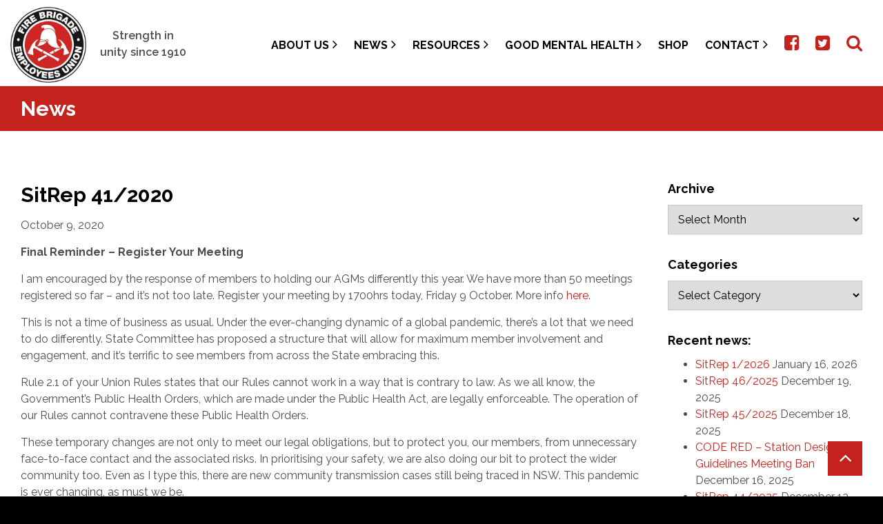

--- FILE ---
content_type: text/html; charset=UTF-8
request_url: https://fbeu.net/2020/10/09/sitrep-41-2020/
body_size: 19123
content:
<!DOCTYPE html>
<html lang="en" prefix="og: http://ogp.me/ns# fb: http://ogp.me/ns/fb#">
    <head>

		<meta charset="UTF-8">
		<meta name="viewport" content="width=device-width, initial-scale=1.0, maximum-scale=1.0, user-scalable=no">

		<title>SitRep 41/2020 - Fire Brigade Employees Union</title>

		<!--[if lt IE 9]><meta http-equiv="X-UA-Compatible" content="IE=edge,chrome=1" /><![endif]-->
		<!--[if lt IE 9]><script src="//cdnjs.cloudflare.com/ajax/libs/html5shiv/3.7.2/html5shiv.min.js"></script><![endif]-->
		<!--[if lt IE 9]><script src="//cdnjs.cloudflare.com/ajax/libs/respond.js/1.4.2/respond.min.js"></script><![endif]-->

		<link rel="shortcut icon" type="image/png" href="https://fbeu.net/wp-content/themes/fbeu/assets/img/favicon.png">
		<link data-minify="1" rel="stylesheet" href="https://fbeu.net/wp-content/cache/min/1/wp-content/themes/fbeu/assets/css/bundle.css?ver=1763701230">

		<meta name='robots' content='index, follow, max-image-preview:large, max-snippet:-1, max-video-preview:-1' />

	<!-- This site is optimized with the Yoast SEO plugin v26.8 - https://yoast.com/product/yoast-seo-wordpress/ -->
	<link rel="canonical" href="https://fbeu.net/2020/10/09/sitrep-41-2020/" />
	<meta property="og:locale" content="en_US" />
	<meta property="og:type" content="article" />
	<meta property="og:title" content="SitRep 41/2020 - Fire Brigade Employees Union" />
	<meta property="og:description" content="Final Reminder – Register Your Meeting I am encouraged by the response of members to holding our AGMs differently this year. We have more than 50 meetings registered so far – and it’s not too late. Register your meeting by [&hellip;]" />
	<meta property="og:url" content="https://fbeu.net/2020/10/09/sitrep-41-2020/" />
	<meta property="og:site_name" content="Fire Brigade Employees Union" />
	<meta property="article:published_time" content="2020-10-09T02:42:35+00:00" />
	<meta property="og:image" content="https://fbeu.net/wp-content/uploads/LeightonSignature.png" />
	<meta name="author" content="fbeu_admin" />
	<meta name="twitter:card" content="summary_large_image" />
	<meta name="twitter:label1" content="Written by" />
	<meta name="twitter:data1" content="fbeu_admin" />
	<meta name="twitter:label2" content="Est. reading time" />
	<meta name="twitter:data2" content="3 minutes" />
	<script type="application/ld+json" class="yoast-schema-graph">{"@context":"https://schema.org","@graph":[{"@type":"Article","@id":"https://fbeu.net/2020/10/09/sitrep-41-2020/#article","isPartOf":{"@id":"https://fbeu.net/2020/10/09/sitrep-41-2020/"},"author":{"name":"fbeu_admin","@id":"https://fbeu.net/#/schema/person/32989fd196b61588955575d4e03399a9"},"headline":"SitRep 41/2020","datePublished":"2020-10-09T02:42:35+00:00","mainEntityOfPage":{"@id":"https://fbeu.net/2020/10/09/sitrep-41-2020/"},"wordCount":608,"image":{"@id":"https://fbeu.net/2020/10/09/sitrep-41-2020/#primaryimage"},"thumbnailUrl":"https://fbeu.net/wp-content/uploads/LeightonSignature.png","articleSection":["SITREPS","2020"],"inLanguage":"en-AU"},{"@type":"WebPage","@id":"https://fbeu.net/2020/10/09/sitrep-41-2020/","url":"https://fbeu.net/2020/10/09/sitrep-41-2020/","name":"SitRep 41/2020 - Fire Brigade Employees Union","isPartOf":{"@id":"https://fbeu.net/#website"},"primaryImageOfPage":{"@id":"https://fbeu.net/2020/10/09/sitrep-41-2020/#primaryimage"},"image":{"@id":"https://fbeu.net/2020/10/09/sitrep-41-2020/#primaryimage"},"thumbnailUrl":"https://fbeu.net/wp-content/uploads/LeightonSignature.png","datePublished":"2020-10-09T02:42:35+00:00","author":{"@id":"https://fbeu.net/#/schema/person/32989fd196b61588955575d4e03399a9"},"breadcrumb":{"@id":"https://fbeu.net/2020/10/09/sitrep-41-2020/#breadcrumb"},"inLanguage":"en-AU","potentialAction":[{"@type":"ReadAction","target":["https://fbeu.net/2020/10/09/sitrep-41-2020/"]}]},{"@type":"ImageObject","inLanguage":"en-AU","@id":"https://fbeu.net/2020/10/09/sitrep-41-2020/#primaryimage","url":"https://fbeu.net/wp-content/uploads/LeightonSignature-e1656312062193.png","contentUrl":"https://fbeu.net/wp-content/uploads/LeightonSignature-e1656312062193.png","width":80,"height":34},{"@type":"BreadcrumbList","@id":"https://fbeu.net/2020/10/09/sitrep-41-2020/#breadcrumb","itemListElement":[{"@type":"ListItem","position":1,"name":"Home","item":"https://fbeu.net/"},{"@type":"ListItem","position":2,"name":"SitRep 41/2020"}]},{"@type":"WebSite","@id":"https://fbeu.net/#website","url":"https://fbeu.net/","name":"Fire Brigade Employees Union","description":"","potentialAction":[{"@type":"SearchAction","target":{"@type":"EntryPoint","urlTemplate":"https://fbeu.net/?s={search_term_string}"},"query-input":{"@type":"PropertyValueSpecification","valueRequired":true,"valueName":"search_term_string"}}],"inLanguage":"en-AU"},{"@type":"Person","@id":"https://fbeu.net/#/schema/person/32989fd196b61588955575d4e03399a9","name":"fbeu_admin","image":{"@type":"ImageObject","inLanguage":"en-AU","@id":"https://fbeu.net/#/schema/person/image/","url":"https://secure.gravatar.com/avatar/5a7399fe7795dafe70168f2582050eacbb06b8f4baa0f5e95432233908fb470b?s=96&d=mm&r=g","contentUrl":"https://secure.gravatar.com/avatar/5a7399fe7795dafe70168f2582050eacbb06b8f4baa0f5e95432233908fb470b?s=96&d=mm&r=g","caption":"fbeu_admin"}}]}</script>
	<!-- / Yoast SEO plugin. -->


<meta http-equiv="x-dns-prefetch-control" content="on">
<link href="https://app.ecwid.com" rel="preconnect" crossorigin />
<link href="https://ecomm.events" rel="preconnect" crossorigin />
<link href="https://d1q3axnfhmyveb.cloudfront.net" rel="preconnect" crossorigin />
<link href="https://dqzrr9k4bjpzk.cloudfront.net" rel="preconnect" crossorigin />
<link href="https://d1oxsl77a1kjht.cloudfront.net" rel="preconnect" crossorigin>
<link rel="prefetch" href="https://app.ecwid.com/script.js?49041008&data_platform=wporg&lang=en" as="script"/>
<link rel="prerender" href="https://fbeu.net/shop/"/>
<link rel='dns-prefetch' href='//www.googletagmanager.com' />

<style id='wp-img-auto-sizes-contain-inline-css' type='text/css'>
img:is([sizes=auto i],[sizes^="auto," i]){contain-intrinsic-size:3000px 1500px}
/*# sourceURL=wp-img-auto-sizes-contain-inline-css */
</style>
<link data-minify="1" rel='stylesheet' id='embedpress-css-css' href='https://fbeu.net/wp-content/cache/min/1/wp-content/plugins/embedpress/assets/css/embedpress.css?ver=1763701230' type='text/css' media='all' />
<link data-minify="1" rel='stylesheet' id='embedpress-blocks-style-css' href='https://fbeu.net/wp-content/cache/min/1/wp-content/plugins/embedpress/assets/css/blocks.build.css?ver=1763701230' type='text/css' media='all' />
<link data-minify="1" rel='stylesheet' id='embedpress-lazy-load-css-css' href='https://fbeu.net/wp-content/cache/min/1/wp-content/plugins/embedpress/assets/css/lazy-load.css?ver=1765822589' type='text/css' media='all' />
<style id='wp-emoji-styles-inline-css' type='text/css'>

	img.wp-smiley, img.emoji {
		display: inline !important;
		border: none !important;
		box-shadow: none !important;
		height: 1em !important;
		width: 1em !important;
		margin: 0 0.07em !important;
		vertical-align: -0.1em !important;
		background: none !important;
		padding: 0 !important;
	}
/*# sourceURL=wp-emoji-styles-inline-css */
</style>
<style id='wp-block-library-inline-css' type='text/css'>
:root{--wp-block-synced-color:#7a00df;--wp-block-synced-color--rgb:122,0,223;--wp-bound-block-color:var(--wp-block-synced-color);--wp-editor-canvas-background:#ddd;--wp-admin-theme-color:#007cba;--wp-admin-theme-color--rgb:0,124,186;--wp-admin-theme-color-darker-10:#006ba1;--wp-admin-theme-color-darker-10--rgb:0,107,160.5;--wp-admin-theme-color-darker-20:#005a87;--wp-admin-theme-color-darker-20--rgb:0,90,135;--wp-admin-border-width-focus:2px}@media (min-resolution:192dpi){:root{--wp-admin-border-width-focus:1.5px}}.wp-element-button{cursor:pointer}:root .has-very-light-gray-background-color{background-color:#eee}:root .has-very-dark-gray-background-color{background-color:#313131}:root .has-very-light-gray-color{color:#eee}:root .has-very-dark-gray-color{color:#313131}:root .has-vivid-green-cyan-to-vivid-cyan-blue-gradient-background{background:linear-gradient(135deg,#00d084,#0693e3)}:root .has-purple-crush-gradient-background{background:linear-gradient(135deg,#34e2e4,#4721fb 50%,#ab1dfe)}:root .has-hazy-dawn-gradient-background{background:linear-gradient(135deg,#faaca8,#dad0ec)}:root .has-subdued-olive-gradient-background{background:linear-gradient(135deg,#fafae1,#67a671)}:root .has-atomic-cream-gradient-background{background:linear-gradient(135deg,#fdd79a,#004a59)}:root .has-nightshade-gradient-background{background:linear-gradient(135deg,#330968,#31cdcf)}:root .has-midnight-gradient-background{background:linear-gradient(135deg,#020381,#2874fc)}:root{--wp--preset--font-size--normal:16px;--wp--preset--font-size--huge:42px}.has-regular-font-size{font-size:1em}.has-larger-font-size{font-size:2.625em}.has-normal-font-size{font-size:var(--wp--preset--font-size--normal)}.has-huge-font-size{font-size:var(--wp--preset--font-size--huge)}.has-text-align-center{text-align:center}.has-text-align-left{text-align:left}.has-text-align-right{text-align:right}.has-fit-text{white-space:nowrap!important}#end-resizable-editor-section{display:none}.aligncenter{clear:both}.items-justified-left{justify-content:flex-start}.items-justified-center{justify-content:center}.items-justified-right{justify-content:flex-end}.items-justified-space-between{justify-content:space-between}.screen-reader-text{border:0;clip-path:inset(50%);height:1px;margin:-1px;overflow:hidden;padding:0;position:absolute;width:1px;word-wrap:normal!important}.screen-reader-text:focus{background-color:#ddd;clip-path:none;color:#444;display:block;font-size:1em;height:auto;left:5px;line-height:normal;padding:15px 23px 14px;text-decoration:none;top:5px;width:auto;z-index:100000}html :where(.has-border-color){border-style:solid}html :where([style*=border-top-color]){border-top-style:solid}html :where([style*=border-right-color]){border-right-style:solid}html :where([style*=border-bottom-color]){border-bottom-style:solid}html :where([style*=border-left-color]){border-left-style:solid}html :where([style*=border-width]){border-style:solid}html :where([style*=border-top-width]){border-top-style:solid}html :where([style*=border-right-width]){border-right-style:solid}html :where([style*=border-bottom-width]){border-bottom-style:solid}html :where([style*=border-left-width]){border-left-style:solid}html :where(img[class*=wp-image-]){height:auto;max-width:100%}:where(figure){margin:0 0 1em}html :where(.is-position-sticky){--wp-admin--admin-bar--position-offset:var(--wp-admin--admin-bar--height,0px)}@media screen and (max-width:600px){html :where(.is-position-sticky){--wp-admin--admin-bar--position-offset:0px}}

/*# sourceURL=wp-block-library-inline-css */
</style><link data-minify="1" rel='stylesheet' id='wc-blocks-style-css' href='https://fbeu.net/wp-content/cache/min/1/wp-content/plugins/woocommerce/assets/client/blocks/wc-blocks.css?ver=1763701230' type='text/css' media='all' />
<style id='global-styles-inline-css' type='text/css'>
:root{--wp--preset--aspect-ratio--square: 1;--wp--preset--aspect-ratio--4-3: 4/3;--wp--preset--aspect-ratio--3-4: 3/4;--wp--preset--aspect-ratio--3-2: 3/2;--wp--preset--aspect-ratio--2-3: 2/3;--wp--preset--aspect-ratio--16-9: 16/9;--wp--preset--aspect-ratio--9-16: 9/16;--wp--preset--color--black: #000000;--wp--preset--color--cyan-bluish-gray: #abb8c3;--wp--preset--color--white: #ffffff;--wp--preset--color--pale-pink: #f78da7;--wp--preset--color--vivid-red: #cf2e2e;--wp--preset--color--luminous-vivid-orange: #ff6900;--wp--preset--color--luminous-vivid-amber: #fcb900;--wp--preset--color--light-green-cyan: #7bdcb5;--wp--preset--color--vivid-green-cyan: #00d084;--wp--preset--color--pale-cyan-blue: #8ed1fc;--wp--preset--color--vivid-cyan-blue: #0693e3;--wp--preset--color--vivid-purple: #9b51e0;--wp--preset--gradient--vivid-cyan-blue-to-vivid-purple: linear-gradient(135deg,rgb(6,147,227) 0%,rgb(155,81,224) 100%);--wp--preset--gradient--light-green-cyan-to-vivid-green-cyan: linear-gradient(135deg,rgb(122,220,180) 0%,rgb(0,208,130) 100%);--wp--preset--gradient--luminous-vivid-amber-to-luminous-vivid-orange: linear-gradient(135deg,rgb(252,185,0) 0%,rgb(255,105,0) 100%);--wp--preset--gradient--luminous-vivid-orange-to-vivid-red: linear-gradient(135deg,rgb(255,105,0) 0%,rgb(207,46,46) 100%);--wp--preset--gradient--very-light-gray-to-cyan-bluish-gray: linear-gradient(135deg,rgb(238,238,238) 0%,rgb(169,184,195) 100%);--wp--preset--gradient--cool-to-warm-spectrum: linear-gradient(135deg,rgb(74,234,220) 0%,rgb(151,120,209) 20%,rgb(207,42,186) 40%,rgb(238,44,130) 60%,rgb(251,105,98) 80%,rgb(254,248,76) 100%);--wp--preset--gradient--blush-light-purple: linear-gradient(135deg,rgb(255,206,236) 0%,rgb(152,150,240) 100%);--wp--preset--gradient--blush-bordeaux: linear-gradient(135deg,rgb(254,205,165) 0%,rgb(254,45,45) 50%,rgb(107,0,62) 100%);--wp--preset--gradient--luminous-dusk: linear-gradient(135deg,rgb(255,203,112) 0%,rgb(199,81,192) 50%,rgb(65,88,208) 100%);--wp--preset--gradient--pale-ocean: linear-gradient(135deg,rgb(255,245,203) 0%,rgb(182,227,212) 50%,rgb(51,167,181) 100%);--wp--preset--gradient--electric-grass: linear-gradient(135deg,rgb(202,248,128) 0%,rgb(113,206,126) 100%);--wp--preset--gradient--midnight: linear-gradient(135deg,rgb(2,3,129) 0%,rgb(40,116,252) 100%);--wp--preset--font-size--small: 13px;--wp--preset--font-size--medium: 20px;--wp--preset--font-size--large: 36px;--wp--preset--font-size--x-large: 42px;--wp--preset--spacing--20: 0.44rem;--wp--preset--spacing--30: 0.67rem;--wp--preset--spacing--40: 1rem;--wp--preset--spacing--50: 1.5rem;--wp--preset--spacing--60: 2.25rem;--wp--preset--spacing--70: 3.38rem;--wp--preset--spacing--80: 5.06rem;--wp--preset--shadow--natural: 6px 6px 9px rgba(0, 0, 0, 0.2);--wp--preset--shadow--deep: 12px 12px 50px rgba(0, 0, 0, 0.4);--wp--preset--shadow--sharp: 6px 6px 0px rgba(0, 0, 0, 0.2);--wp--preset--shadow--outlined: 6px 6px 0px -3px rgb(255, 255, 255), 6px 6px rgb(0, 0, 0);--wp--preset--shadow--crisp: 6px 6px 0px rgb(0, 0, 0);}:where(.is-layout-flex){gap: 0.5em;}:where(.is-layout-grid){gap: 0.5em;}body .is-layout-flex{display: flex;}.is-layout-flex{flex-wrap: wrap;align-items: center;}.is-layout-flex > :is(*, div){margin: 0;}body .is-layout-grid{display: grid;}.is-layout-grid > :is(*, div){margin: 0;}:where(.wp-block-columns.is-layout-flex){gap: 2em;}:where(.wp-block-columns.is-layout-grid){gap: 2em;}:where(.wp-block-post-template.is-layout-flex){gap: 1.25em;}:where(.wp-block-post-template.is-layout-grid){gap: 1.25em;}.has-black-color{color: var(--wp--preset--color--black) !important;}.has-cyan-bluish-gray-color{color: var(--wp--preset--color--cyan-bluish-gray) !important;}.has-white-color{color: var(--wp--preset--color--white) !important;}.has-pale-pink-color{color: var(--wp--preset--color--pale-pink) !important;}.has-vivid-red-color{color: var(--wp--preset--color--vivid-red) !important;}.has-luminous-vivid-orange-color{color: var(--wp--preset--color--luminous-vivid-orange) !important;}.has-luminous-vivid-amber-color{color: var(--wp--preset--color--luminous-vivid-amber) !important;}.has-light-green-cyan-color{color: var(--wp--preset--color--light-green-cyan) !important;}.has-vivid-green-cyan-color{color: var(--wp--preset--color--vivid-green-cyan) !important;}.has-pale-cyan-blue-color{color: var(--wp--preset--color--pale-cyan-blue) !important;}.has-vivid-cyan-blue-color{color: var(--wp--preset--color--vivid-cyan-blue) !important;}.has-vivid-purple-color{color: var(--wp--preset--color--vivid-purple) !important;}.has-black-background-color{background-color: var(--wp--preset--color--black) !important;}.has-cyan-bluish-gray-background-color{background-color: var(--wp--preset--color--cyan-bluish-gray) !important;}.has-white-background-color{background-color: var(--wp--preset--color--white) !important;}.has-pale-pink-background-color{background-color: var(--wp--preset--color--pale-pink) !important;}.has-vivid-red-background-color{background-color: var(--wp--preset--color--vivid-red) !important;}.has-luminous-vivid-orange-background-color{background-color: var(--wp--preset--color--luminous-vivid-orange) !important;}.has-luminous-vivid-amber-background-color{background-color: var(--wp--preset--color--luminous-vivid-amber) !important;}.has-light-green-cyan-background-color{background-color: var(--wp--preset--color--light-green-cyan) !important;}.has-vivid-green-cyan-background-color{background-color: var(--wp--preset--color--vivid-green-cyan) !important;}.has-pale-cyan-blue-background-color{background-color: var(--wp--preset--color--pale-cyan-blue) !important;}.has-vivid-cyan-blue-background-color{background-color: var(--wp--preset--color--vivid-cyan-blue) !important;}.has-vivid-purple-background-color{background-color: var(--wp--preset--color--vivid-purple) !important;}.has-black-border-color{border-color: var(--wp--preset--color--black) !important;}.has-cyan-bluish-gray-border-color{border-color: var(--wp--preset--color--cyan-bluish-gray) !important;}.has-white-border-color{border-color: var(--wp--preset--color--white) !important;}.has-pale-pink-border-color{border-color: var(--wp--preset--color--pale-pink) !important;}.has-vivid-red-border-color{border-color: var(--wp--preset--color--vivid-red) !important;}.has-luminous-vivid-orange-border-color{border-color: var(--wp--preset--color--luminous-vivid-orange) !important;}.has-luminous-vivid-amber-border-color{border-color: var(--wp--preset--color--luminous-vivid-amber) !important;}.has-light-green-cyan-border-color{border-color: var(--wp--preset--color--light-green-cyan) !important;}.has-vivid-green-cyan-border-color{border-color: var(--wp--preset--color--vivid-green-cyan) !important;}.has-pale-cyan-blue-border-color{border-color: var(--wp--preset--color--pale-cyan-blue) !important;}.has-vivid-cyan-blue-border-color{border-color: var(--wp--preset--color--vivid-cyan-blue) !important;}.has-vivid-purple-border-color{border-color: var(--wp--preset--color--vivid-purple) !important;}.has-vivid-cyan-blue-to-vivid-purple-gradient-background{background: var(--wp--preset--gradient--vivid-cyan-blue-to-vivid-purple) !important;}.has-light-green-cyan-to-vivid-green-cyan-gradient-background{background: var(--wp--preset--gradient--light-green-cyan-to-vivid-green-cyan) !important;}.has-luminous-vivid-amber-to-luminous-vivid-orange-gradient-background{background: var(--wp--preset--gradient--luminous-vivid-amber-to-luminous-vivid-orange) !important;}.has-luminous-vivid-orange-to-vivid-red-gradient-background{background: var(--wp--preset--gradient--luminous-vivid-orange-to-vivid-red) !important;}.has-very-light-gray-to-cyan-bluish-gray-gradient-background{background: var(--wp--preset--gradient--very-light-gray-to-cyan-bluish-gray) !important;}.has-cool-to-warm-spectrum-gradient-background{background: var(--wp--preset--gradient--cool-to-warm-spectrum) !important;}.has-blush-light-purple-gradient-background{background: var(--wp--preset--gradient--blush-light-purple) !important;}.has-blush-bordeaux-gradient-background{background: var(--wp--preset--gradient--blush-bordeaux) !important;}.has-luminous-dusk-gradient-background{background: var(--wp--preset--gradient--luminous-dusk) !important;}.has-pale-ocean-gradient-background{background: var(--wp--preset--gradient--pale-ocean) !important;}.has-electric-grass-gradient-background{background: var(--wp--preset--gradient--electric-grass) !important;}.has-midnight-gradient-background{background: var(--wp--preset--gradient--midnight) !important;}.has-small-font-size{font-size: var(--wp--preset--font-size--small) !important;}.has-medium-font-size{font-size: var(--wp--preset--font-size--medium) !important;}.has-large-font-size{font-size: var(--wp--preset--font-size--large) !important;}.has-x-large-font-size{font-size: var(--wp--preset--font-size--x-large) !important;}
/*# sourceURL=global-styles-inline-css */
</style>

<style id='classic-theme-styles-inline-css' type='text/css'>
/*! This file is auto-generated */
.wp-block-button__link{color:#fff;background-color:#32373c;border-radius:9999px;box-shadow:none;text-decoration:none;padding:calc(.667em + 2px) calc(1.333em + 2px);font-size:1.125em}.wp-block-file__button{background:#32373c;color:#fff;text-decoration:none}
/*# sourceURL=/wp-includes/css/classic-themes.min.css */
</style>
<link rel='stylesheet' id='awsm-ead-public-css' href='https://fbeu.net/wp-content/plugins/embed-any-document/css/embed-public.min.css?ver=2.7.12' type='text/css' media='all' />
<link data-minify="1" rel='stylesheet' id='ecwid-css-css' href='https://fbeu.net/wp-content/cache/min/1/wp-content/plugins/ecwid-shopping-cart/css/frontend.css?ver=1763701230' type='text/css' media='all' />
<link data-minify="1" rel='stylesheet' id='wonderplugin-slider-css-css' href='https://fbeu.net/wp-content/cache/min/1/wp-content/plugins/wonderplugin-slider-lite/engine/wonderpluginsliderengine.css?ver=1763701230' type='text/css' media='all' />
<link data-minify="1" rel='stylesheet' id='woocommerce-layout-css' href='https://fbeu.net/wp-content/cache/min/1/wp-content/plugins/woocommerce/assets/css/woocommerce-layout.css?ver=1763701230' type='text/css' media='all' />
<link data-minify="1" rel='stylesheet' id='woocommerce-smallscreen-css' href='https://fbeu.net/wp-content/cache/min/1/wp-content/plugins/woocommerce/assets/css/woocommerce-smallscreen.css?ver=1763701230' type='text/css' media='only screen and (max-width: 768px)' />
<link data-minify="1" rel='stylesheet' id='woocommerce-general-css' href='https://fbeu.net/wp-content/cache/min/1/wp-content/plugins/woocommerce/assets/css/woocommerce.css?ver=1763701230' type='text/css' media='all' />
<style id='woocommerce-inline-inline-css' type='text/css'>
.woocommerce form .form-row .required { visibility: visible; }
/*# sourceURL=woocommerce-inline-inline-css */
</style>
<link data-minify="1" rel='stylesheet' id='add-anchor-links-style-css' href='https://fbeu.net/wp-content/cache/min/1/wp-content/plugins/add-anchor-links/assets/css/add-anchor-links.css?ver=1763701230' type='text/css' media='all' />
<script type="text/javascript" src="https://fbeu.net/wp-includes/js/jquery/jquery.min.js?ver=3.7.1" id="jquery-core-js" data-rocket-defer defer></script>
<script type="text/javascript" src="https://fbeu.net/wp-includes/js/jquery/jquery-migrate.min.js?ver=3.4.1" id="jquery-migrate-js" data-rocket-defer defer></script>
<script type="text/javascript" src="https://fbeu.net/wp-content/plugins/wonderplugin-slider-lite/engine/wonderpluginsliderskins.js?ver=14.5" id="wonderplugin-slider-skins-script-js" data-rocket-defer defer></script>
<script type="text/javascript" src="https://fbeu.net/wp-content/plugins/wonderplugin-slider-lite/engine/wonderpluginslider.js?ver=14.5" id="wonderplugin-slider-script-js" data-rocket-defer defer></script>
<script type="text/javascript" src="https://fbeu.net/wp-content/plugins/woocommerce/assets/js/jquery-blockui/jquery.blockUI.min.js?ver=2.7.0-wc.10.4.3" id="wc-jquery-blockui-js" data-wp-strategy="defer" data-rocket-defer defer></script>
<script type="text/javascript" id="wc-add-to-cart-js-extra">
/* <![CDATA[ */
var wc_add_to_cart_params = {"ajax_url":"/wp-admin/admin-ajax.php","wc_ajax_url":"/?wc-ajax=%%endpoint%%","i18n_view_cart":"View cart","cart_url":"https://fbeu.net/cart/","is_cart":"","cart_redirect_after_add":"no"};
//# sourceURL=wc-add-to-cart-js-extra
/* ]]> */
</script>
<script type="text/javascript" src="https://fbeu.net/wp-content/plugins/woocommerce/assets/js/frontend/add-to-cart.min.js?ver=10.4.3" id="wc-add-to-cart-js" data-wp-strategy="defer" data-rocket-defer defer></script>
<script type="text/javascript" src="https://fbeu.net/wp-content/plugins/woocommerce/assets/js/js-cookie/js.cookie.min.js?ver=2.1.4-wc.10.4.3" id="wc-js-cookie-js" defer="defer" data-wp-strategy="defer"></script>
<script type="text/javascript" id="woocommerce-js-extra">
/* <![CDATA[ */
var woocommerce_params = {"ajax_url":"/wp-admin/admin-ajax.php","wc_ajax_url":"/?wc-ajax=%%endpoint%%","i18n_password_show":"Show password","i18n_password_hide":"Hide password"};
//# sourceURL=woocommerce-js-extra
/* ]]> */
</script>
<script type="text/javascript" src="https://fbeu.net/wp-content/plugins/woocommerce/assets/js/frontend/woocommerce.min.js?ver=10.4.3" id="woocommerce-js" defer="defer" data-wp-strategy="defer"></script>
<script type="text/javascript" src="https://fbeu.net/wp-content/plugins/js_composer/assets/js/vendors/woocommerce-add-to-cart.js?ver=8.7.2" id="vc_woocommerce-add-to-cart-js-js" data-rocket-defer defer></script>

<!-- Google tag (gtag.js) snippet added by Site Kit -->
<!-- Google Analytics snippet added by Site Kit -->
<script type="text/javascript" src="https://www.googletagmanager.com/gtag/js?id=GT-NGW6QLH" id="google_gtagjs-js" async></script>
<script type="text/javascript" id="google_gtagjs-js-after">
/* <![CDATA[ */
window.dataLayer = window.dataLayer || [];function gtag(){dataLayer.push(arguments);}
gtag("set","linker",{"domains":["fbeu.net"]});
gtag("js", new Date());
gtag("set", "developer_id.dZTNiMT", true);
gtag("config", "GT-NGW6QLH");
//# sourceURL=google_gtagjs-js-after
/* ]]> */
</script>
<script></script><link rel="EditURI" type="application/rsd+xml" title="RSD" href="https://fbeu.net/xmlrpc.php?rsd" />
<meta name="generator" content="WordPress 6.9" />
<meta name="generator" content="WooCommerce 10.4.3" />
<link rel='shortlink' href='https://fbeu.net/?p=16205' />
<script data-cfasync="false" data-no-optimize="1" type="text/javascript">
window.ec = window.ec || Object()
window.ec.config = window.ec.config || Object();
window.ec.config.enable_canonical_urls = true;

</script>
        <!--noptimize-->
        <script data-cfasync="false" type="text/javascript">
            window.ec = window.ec || Object();
            window.ec.config = window.ec.config || Object();
            window.ec.config.store_main_page_url = 'https://fbeu.net/shop/';
        </script>
        <!--/noptimize-->
        <meta name="generator" content="Site Kit by Google 1.170.0" />	<noscript><style>.woocommerce-product-gallery{ opacity: 1 !important; }</style></noscript>
	<meta name="generator" content="Powered by WPBakery Page Builder - drag and drop page builder for WordPress."/>
		<style type="text/css" id="wp-custom-css">
			html {
  scroll-padding-top: 260px; /* height of sticky header */
}
.related-posts-wrapper { display: none; }
		</style>
		<noscript><style> .wpb_animate_when_almost_visible { opacity: 1; }</style></noscript>    <script src="https://fbeu.net/wp-content/themes/fbeu/assets/js/bundle.js" data-rocket-defer defer></script>

		<script src="https://www.google.com/recaptcha/api.js"></script>

    <script>window.addEventListener('DOMContentLoaded', function() {
      jQuery( document ).ready(function() {
        jQuery(".header-menu .sub-menu li.menu-item-has-children > a").each(function( index ) {
          var arrow = jQuery(this).find('.fa');
          jQuery(this).parent().prepend(arrow);
          jQuery(this).find('.fa').remove();
        });

        jQuery(".header-menu li.menu-item-has-children").on("mouseover", function (e) {
          jQuery(this).find('>ul.sub-menu').show();
        });

        jQuery(".header-menu li.menu-item-has-children").on("mouseout", function (e) {
          jQuery(this).find('>ul.sub-menu').hide();
        });
      });
    });</script>

    <style>
      .site-header .header-menu .menu .sub-menu li a {
        display: inline-block !important;
        width: auto !important;
      }

      .site-header .header-menu .menu .sub-menu .fa.fa-angle-right, .site-header .header-menu .menu .sub-menu .fa.fa-angle-down {
          position: absolute;
          right: 15px;
          top: 10px;
          font-size: 30px;
          color: #fff;
      }
    </style>

	<link data-minify="1" rel='stylesheet' id='wc-stripe-blocks-checkout-style-css' href='https://fbeu.net/wp-content/cache/min/1/wp-content/plugins/woocommerce-gateway-stripe/build/upe-blocks.css?ver=1763701230' type='text/css' media='all' />
<meta name="generator" content="WP Rocket 3.20.2" data-wpr-features="wpr_defer_js wpr_image_dimensions wpr_minify_css wpr_preload_links wpr_desktop" /></head>

  <body class="wp-singular post-template-default single single-post postid-16205 single-format-standard wp-theme-fbeu theme-fbeu woocommerce-no-js wpb-js-composer js-comp-ver-8.7.2 vc_responsive">

		<main data-rocket-location-hash="74a5dbbcb6b2e50dbdf8693252c87ba4" class="site-wrap">

      <header data-rocket-location-hash="c731b37d9ba3cd173ca6beca8d81cceb" class="site-header ">

        
				<div data-rocket-location-hash="40f22408a88335a0945fffe944caafc3" class="container">

          <a href="/" title="Fire Brigade Employees Union">
						<img width="314" height="314" src="https://fbeu.net/wp-content/themes/fbeu/assets/img/logo.png" alt="Fire Brigade Employees Union" class="logo">
					</a>

          <div class="tagline" style="text-align: center;">Strength in unity since 1910</div>

					<nav class="header-menu">
						<a class="btn"><i class="fa fa-bars"></i></a>
            <ul id="menu-header-menu" class="menu"><li id="menu-item-11666" class="menu-item menu-item-type-custom menu-item-object-custom menu-item-has-children menu-item-11666"><a href="#">About Us</a>
<ul class="sub-menu">
	<li id="menu-item-28738" class="menu-item menu-item-type-post_type menu-item-object-page menu-item-28738"><a href="https://fbeu.net/2025-financial-accounts-2/">2025 Financial Accounts</a></li>
	<li id="menu-item-174" class="menu-item menu-item-type-post_type menu-item-object-page menu-item-174"><a href="https://fbeu.net/about-us/membership/">Membership</a></li>
	<li id="menu-item-167" class="menu-item menu-item-type-post_type menu-item-object-page menu-item-167"><a href="https://fbeu.net/about-us/history/">History</a></li>
	<li id="menu-item-180" class="menu-item menu-item-type-post_type menu-item-object-page menu-item-180"><a href="https://fbeu.net/about-us/our-objectives/">Objectives</a></li>
	<li id="menu-item-181" class="menu-item menu-item-type-post_type menu-item-object-page menu-item-181"><a href="https://fbeu.net/about-us/policy-making-and-structure/">Policy Making and Structure</a></li>
	<li id="menu-item-11668" class="menu-item menu-item-type-custom menu-item-object-custom menu-item-11668"><a target="_blank" href="https://fbeu.net/wp-content/uploads/FBEU-Rules-at-30-January-20121.pdf">FBEU Rules</a></li>
	<li id="menu-item-11609" class="menu-item menu-item-type-post_type menu-item-object-page menu-item-11609"><a href="https://fbeu.net/about-us/honour-board/">Honour Board</a></li>
	<li id="menu-item-166" class="menu-item menu-item-type-post_type menu-item-object-page menu-item-166"><a href="https://fbeu.net/resources/affiliations/">Affiliations</a></li>
	<li id="menu-item-11466" class="menu-item menu-item-type-post_type menu-item-object-page menu-item-11466"><a href="https://fbeu.net/resources/ufua/">UFUA</a></li>
</ul>
</li>
<li id="menu-item-23751" class="menu-item menu-item-type-custom menu-item-object-custom menu-item-has-children menu-item-23751"><a href="#">News</a>
<ul class="sub-menu">
	<li id="menu-item-33" class="menu-item menu-item-type-post_type menu-item-object-page menu-item-33"><a href="https://fbeu.net/news/">News</a></li>
	<li id="menu-item-23719" class="menu-item menu-item-type-post_type menu-item-object-page menu-item-23719"><a href="https://fbeu.net/contact-us/subscribe-to-sitrep/">Subscribe to Sitrep</a></li>
	<li id="menu-item-23750" class="menu-item menu-item-type-post_type menu-item-object-page menu-item-23750"><a href="https://fbeu.net/code-reds/">Code Reds</a></li>
	<li id="menu-item-24117" class="menu-item menu-item-type-post_type menu-item-object-page menu-item-24117"><a href="https://fbeu.net/fix-our-fire-service-industrial-action/">Fix our Fire Service Industrial Campaign – All you need</a></li>
</ul>
</li>
<li id="menu-item-11614" class="menu-item menu-item-type-custom menu-item-object-custom menu-item-has-children menu-item-11614"><a href="#">Resources</a>
<ul class="sub-menu">
	<li id="menu-item-78" class="menu-item menu-item-type-post_type menu-item-object-page menu-item-has-children menu-item-78"><a href="https://fbeu.net/resources/wages-conditions/">Wages &#038; Conditions</a>
	<ul class="sub-menu">
		<li id="menu-item-12052" class="menu-item menu-item-type-post_type menu-item-object-page menu-item-12052"><a href="https://fbeu.net/resources/wages-conditions/current-awards/">Current Awards</a></li>
		<li id="menu-item-11510" class="menu-item menu-item-type-post_type menu-item-object-page menu-item-11510"><a href="https://fbeu.net/resources/wages-conditions/awards/">Previous Awards</a></li>
		<li id="menu-item-27641" class="menu-item menu-item-type-post_type menu-item-object-page menu-item-27641"><a href="https://fbeu.net/resources/wages-conditions/current-log-of-claims/">Current Log of Claims</a></li>
		<li id="menu-item-11509" class="menu-item menu-item-type-post_type menu-item-object-page menu-item-11509"><a href="https://fbeu.net/resources/wages-conditions/meal-travel/">Meal &#038; Travel Allowances</a></li>
	</ul>
</li>
	<li id="menu-item-12045" class="menu-item menu-item-type-post_type menu-item-object-page menu-item-12045"><a href="https://fbeu.net/resources/death-and-disability/">Death and Disability</a></li>
	<li id="menu-item-80" class="menu-item menu-item-type-post_type menu-item-object-page menu-item-80"><a href="https://fbeu.net/resources/wages-conditions/fact-sheets/">Fact Sheets</a></li>
	<li id="menu-item-11470" class="menu-item menu-item-type-post_type menu-item-object-page menu-item-11470"><a href="https://fbeu.net/resources/member-services/union-solicitors/">Union Solicitors</a></li>
	<li id="menu-item-77" class="menu-item menu-item-type-post_type menu-item-object-page menu-item-77"><a href="https://fbeu.net/resources/links/">Links and downloads</a></li>
</ul>
</li>
<li id="menu-item-179" class="menu-item menu-item-type-post_type menu-item-object-page menu-item-has-children menu-item-179"><a href="https://fbeu.net/resources/mental-health/">Good Mental Health</a>
<ul class="sub-menu">
	<li id="menu-item-176" class="menu-item menu-item-type-post_type menu-item-object-page menu-item-176"><a href="https://fbeu.net/resources/mental-health/mental-health-crisis-support/">Mental Health Crisis Support</a></li>
	<li id="menu-item-177" class="menu-item menu-item-type-post_type menu-item-object-page menu-item-177"><a href="https://fbeu.net/resources/mental-health/mental-health-fact-sheets/">Mental Health Fact Sheets</a></li>
	<li id="menu-item-178" class="menu-item menu-item-type-post_type menu-item-object-page menu-item-178"><a href="https://fbeu.net/resources/mental-health/mental-health-organisations/">Mental Health Organisations</a></li>
	<li id="menu-item-175" class="menu-item menu-item-type-post_type menu-item-object-page menu-item-175"><a href="https://fbeu.net/resources/mental-health/mental-health-articles/">Mental Health Articles</a></li>
	<li id="menu-item-24715" class="menu-item menu-item-type-post_type menu-item-object-page menu-item-24715"><a href="https://fbeu.net/resources/mental-health/mental-health-research/">Mental Health Research and Policy</a></li>
</ul>
</li>
<li id="menu-item-18973" class="menu-item menu-item-type-post_type menu-item-object-page menu-item-18973"><a href="https://fbeu.net/shop/">Shop</a></li>
<li id="menu-item-41" class="menu-item menu-item-type-post_type menu-item-object-page menu-item-has-children menu-item-41"><a href="https://fbeu.net/contact-us/">Contact</a>
<ul class="sub-menu">
	<li id="menu-item-11674" class="menu-item menu-item-type-post_type menu-item-object-page menu-item-11674"><a href="https://fbeu.net/contact-us/">Contact Us</a></li>
	<li id="menu-item-11488" class="menu-item menu-item-type-post_type menu-item-object-page menu-item-11488"><a href="https://fbeu.net/contact-us/contact-state-committee/">Contact State Committee</a></li>
	<li id="menu-item-11672" class="menu-item menu-item-type-post_type menu-item-object-page menu-item-11672"><a href="https://fbeu.net/contact-us/industrial-enquiry/">Submit an Industrial Enquiry</a></li>
	<li id="menu-item-11673" class="menu-item menu-item-type-post_type menu-item-object-page menu-item-11673"><a href="https://fbeu.net/contact-us/change-your-address/">Change Your Address</a></li>
</ul>
</li>
<li id="menu-item-45" class="social menu-item menu-item-type-custom menu-item-object-custom menu-item-45"><a target="_blank" href="https://www.facebook.com/Fire-Brigade-Employees-Union-FBEU-234642499897373/"><i class="fa fa-facebook-square"></i></a></li>
<li id="menu-item-46" class="social menu-item menu-item-type-custom menu-item-object-custom menu-item-46"><a target="_blank" href="http://twitter.com/fbeu/"><i class="fa fa-twitter-square"></i></a></li>
<li id="menu-item-47" class="social menu-item menu-item-type-custom menu-item-object-custom menu-item-47"><a href="/?s="><i class="fa fa-search"></i></a></li>
</ul>					</nav>

				</div>
			</header>


      <section data-rocket-location-hash="d866ef116799bdad8027fcfb30cc95e2" class="section title-section">
        <div data-rocket-location-hash="0841f15ebf099eeaba6f2c7f735d0671" class="container">
          <h1 class="heading">News</h1>
        </div>
      </section>

      <section data-rocket-location-hash="23a4a3c1a95980670d5b918cf17e0b69" class="section">
				<div data-rocket-location-hash="ca23f7c07336b7cf8c7766d2ffffc9d9" class="container">
          <div class="row">
            <div class="col-sm-9 col-12">

    					    					
    					
    					<h2 class="title">SitRep 41/2020</h2>

    					<p class="date">October 9, 2020</p>

    					<p><strong>Final Reminder – Register Your Meeting</strong></p>
<p>I am encouraged by the response of members to holding our AGMs differently this year. We have more than 50 meetings registered so far – and it’s not too late. Register your meeting by 1700hrs today, Friday 9 October. More info <a href="https://fbeu.net/wp-content/uploads/AGM-Notice-Final.pdf">here</a>.</p>
<p>This is not a time of business as usual. Under the ever-changing dynamic of a global pandemic, there’s a lot that we need to do differently. State Committee has proposed a structure that will allow for maximum member involvement and engagement, and it’s terrific to see members from across the State embracing this.</p>
<p>Rule 2.1 of your Union Rules states that our Rules cannot work in a way that is contrary to law. As we all know, the Government’s Public Health Orders, which are made under the Public Health Act, are legally enforceable. The operation of our Rules cannot contravene these Public Health Orders.</p>
<p>These temporary changes are not only to meet our legal obligations, but to protect you, our members, from unnecessary face-to-face contact and the associated risks. In prioritising your safety, we are also doing our bit to protect the wider community too. Even as I type this, there are new community transmission cases still being traced in NSW. This pandemic is ever changing, as must we be.</p>
<p>The AGM Agenda will largely be related to our draft log of claims, and we want you to vote on it. This way members will be with us at the negotiating table, telling the Department what we collectively want.</p>
<p>Every member had the opportunity to participate in our recent Award survey. The Award Working Group, made up of staff and permanent and retained members, designed and analysed the survey and presented summaries to State Committee. From this we have built a draft log of claims and we want you to endorse it – or not! That’s democracy.</p>
<p>Your Award bargaining team will be made up of officials, staff and members across both the retained and permanent workforces. This team will use the AGM results – an endorsed log of claims &#8211; as a negotiating base when we meet your employer.</p>
<p>As negotiations progress and the employer responds to your claims, we will be seeking further input from you. Ultimately, whatever is negotiated will be put to a vote.</p>
<p>We want every member to have a chance to have a say from start to finish. We want these AGMs to be purposeful and as participatory as possible in the current pandemic.</p>
<p>The fact is your employer may reject our claims and come to the table with their own. The NSW Government is going for our pay increases and that needs to be considered too. It will be up to members to decide what we do in the circumstance your claims are rejected and attacks are made on your conditions.</p>
<p>In our survey, we began discussions about possible industrial action as we proceed. We need a log of claims that comes from the membership and is endorsed by the membership – and it will be the membership that ultimately decides whether to take action or not.</p>
<p><a href="https://fbeu.net/wp-content/uploads/AGM-Notice-Final.pdf">Register your meetings</a> and come along to one of our <a href="https://www.surveymonkey.com/r/2020Briefings">Zoom briefings</a> where we’ll talk through how to run a meeting for those of you who are doing this for the first time. We’ll also talk about the plan for the Award and more.</p>
<p>For more background, check out <a href="https://fbeu.net/2020/09/25/sitrep-39-2020-and-agm-notice/">SitRep39</a>.</p>
<p>Get your meeting rego in today to have your say and I look forward to chatting with lots of you in the Zoom briefings.</p>
<p>In Unity,</p>
<p><img decoding="async" class="alignnone size-full wp-image-13261" src="https://fbeu.net/wp-content/uploads/LeightonSignature.png" alt="" width="225" height="95" /></p>
<p><strong>Leighton Drury </strong></p>
<p><strong>State Secretary</strong></p>
<p>You can download this SitRep <a href="https://fbeu.net/wp-content/uploads/SitRep-41.pdf">here</a>.</p>

            </div>
            <div class="col-sm-3 col-12">

                              <div class="content side-nav"><h4 class="rounded">Archive</h4>		<label class="screen-reader-text" for="archives-dropdown-2">Archive</label>
		<select id="archives-dropdown-2" name="archive-dropdown">
			
			<option value="">Select Month</option>
				<option value='https://fbeu.net/2026/01/'> January 2026 &nbsp;(1)</option>
	<option value='https://fbeu.net/2025/12/'> December 2025 &nbsp;(6)</option>
	<option value='https://fbeu.net/2025/11/'> November 2025 &nbsp;(6)</option>
	<option value='https://fbeu.net/2025/10/'> October 2025 &nbsp;(6)</option>
	<option value='https://fbeu.net/2025/09/'> September 2025 &nbsp;(7)</option>
	<option value='https://fbeu.net/2025/08/'> August 2025 &nbsp;(6)</option>
	<option value='https://fbeu.net/2025/07/'> July 2025 &nbsp;(4)</option>
	<option value='https://fbeu.net/2025/06/'> June 2025 &nbsp;(3)</option>
	<option value='https://fbeu.net/2025/05/'> May 2025 &nbsp;(4)</option>
	<option value='https://fbeu.net/2025/04/'> April 2025 &nbsp;(3)</option>
	<option value='https://fbeu.net/2025/03/'> March 2025 &nbsp;(7)</option>
	<option value='https://fbeu.net/2025/02/'> February 2025 &nbsp;(4)</option>
	<option value='https://fbeu.net/2025/01/'> January 2025 &nbsp;(2)</option>
	<option value='https://fbeu.net/2024/12/'> December 2024 &nbsp;(3)</option>
	<option value='https://fbeu.net/2024/11/'> November 2024 &nbsp;(4)</option>
	<option value='https://fbeu.net/2024/10/'> October 2024 &nbsp;(3)</option>
	<option value='https://fbeu.net/2024/09/'> September 2024 &nbsp;(5)</option>
	<option value='https://fbeu.net/2024/08/'> August 2024 &nbsp;(6)</option>
	<option value='https://fbeu.net/2024/07/'> July 2024 &nbsp;(7)</option>
	<option value='https://fbeu.net/2024/06/'> June 2024 &nbsp;(7)</option>
	<option value='https://fbeu.net/2024/05/'> May 2024 &nbsp;(7)</option>
	<option value='https://fbeu.net/2024/04/'> April 2024 &nbsp;(10)</option>
	<option value='https://fbeu.net/2024/03/'> March 2024 &nbsp;(11)</option>
	<option value='https://fbeu.net/2024/02/'> February 2024 &nbsp;(11)</option>
	<option value='https://fbeu.net/2024/01/'> January 2024 &nbsp;(3)</option>
	<option value='https://fbeu.net/2023/12/'> December 2023 &nbsp;(4)</option>
	<option value='https://fbeu.net/2023/11/'> November 2023 &nbsp;(4)</option>
	<option value='https://fbeu.net/2023/10/'> October 2023 &nbsp;(12)</option>
	<option value='https://fbeu.net/2023/09/'> September 2023 &nbsp;(4)</option>
	<option value='https://fbeu.net/2023/08/'> August 2023 &nbsp;(11)</option>
	<option value='https://fbeu.net/2023/07/'> July 2023 &nbsp;(6)</option>
	<option value='https://fbeu.net/2023/06/'> June 2023 &nbsp;(5)</option>
	<option value='https://fbeu.net/2023/05/'> May 2023 &nbsp;(5)</option>
	<option value='https://fbeu.net/2023/04/'> April 2023 &nbsp;(6)</option>
	<option value='https://fbeu.net/2023/03/'> March 2023 &nbsp;(11)</option>
	<option value='https://fbeu.net/2023/02/'> February 2023 &nbsp;(9)</option>
	<option value='https://fbeu.net/2023/01/'> January 2023 &nbsp;(6)</option>
	<option value='https://fbeu.net/2022/12/'> December 2022 &nbsp;(3)</option>
	<option value='https://fbeu.net/2022/11/'> November 2022 &nbsp;(5)</option>
	<option value='https://fbeu.net/2022/10/'> October 2022 &nbsp;(8)</option>
	<option value='https://fbeu.net/2022/09/'> September 2022 &nbsp;(4)</option>
	<option value='https://fbeu.net/2022/08/'> August 2022 &nbsp;(4)</option>
	<option value='https://fbeu.net/2022/07/'> July 2022 &nbsp;(4)</option>
	<option value='https://fbeu.net/2022/06/'> June 2022 &nbsp;(8)</option>
	<option value='https://fbeu.net/2022/05/'> May 2022 &nbsp;(9)</option>
	<option value='https://fbeu.net/2022/04/'> April 2022 &nbsp;(7)</option>
	<option value='https://fbeu.net/2022/03/'> March 2022 &nbsp;(6)</option>
	<option value='https://fbeu.net/2022/02/'> February 2022 &nbsp;(6)</option>
	<option value='https://fbeu.net/2022/01/'> January 2022 &nbsp;(8)</option>
	<option value='https://fbeu.net/2021/12/'> December 2021 &nbsp;(3)</option>
	<option value='https://fbeu.net/2021/11/'> November 2021 &nbsp;(4)</option>
	<option value='https://fbeu.net/2021/10/'> October 2021 &nbsp;(12)</option>
	<option value='https://fbeu.net/2021/09/'> September 2021 &nbsp;(13)</option>
	<option value='https://fbeu.net/2021/08/'> August 2021 &nbsp;(12)</option>
	<option value='https://fbeu.net/2021/07/'> July 2021 &nbsp;(10)</option>
	<option value='https://fbeu.net/2021/06/'> June 2021 &nbsp;(10)</option>
	<option value='https://fbeu.net/2021/05/'> May 2021 &nbsp;(6)</option>
	<option value='https://fbeu.net/2021/04/'> April 2021 &nbsp;(5)</option>
	<option value='https://fbeu.net/2021/03/'> March 2021 &nbsp;(8)</option>
	<option value='https://fbeu.net/2021/02/'> February 2021 &nbsp;(7)</option>
	<option value='https://fbeu.net/2021/01/'> January 2021 &nbsp;(5)</option>
	<option value='https://fbeu.net/2020/12/'> December 2020 &nbsp;(6)</option>
	<option value='https://fbeu.net/2020/11/'> November 2020 &nbsp;(9)</option>
	<option value='https://fbeu.net/2020/10/'> October 2020 &nbsp;(7)</option>
	<option value='https://fbeu.net/2020/09/'> September 2020 &nbsp;(5)</option>
	<option value='https://fbeu.net/2020/08/'> August 2020 &nbsp;(6)</option>
	<option value='https://fbeu.net/2020/07/'> July 2020 &nbsp;(4)</option>
	<option value='https://fbeu.net/2020/06/'> June 2020 &nbsp;(5)</option>
	<option value='https://fbeu.net/2020/05/'> May 2020 &nbsp;(4)</option>
	<option value='https://fbeu.net/2020/04/'> April 2020 &nbsp;(5)</option>
	<option value='https://fbeu.net/2020/03/'> March 2020 &nbsp;(9)</option>
	<option value='https://fbeu.net/2020/02/'> February 2020 &nbsp;(7)</option>
	<option value='https://fbeu.net/2020/01/'> January 2020 &nbsp;(4)</option>
	<option value='https://fbeu.net/2019/12/'> December 2019 &nbsp;(1)</option>
	<option value='https://fbeu.net/2019/11/'> November 2019 &nbsp;(7)</option>
	<option value='https://fbeu.net/2019/10/'> October 2019 &nbsp;(7)</option>
	<option value='https://fbeu.net/2019/09/'> September 2019 &nbsp;(4)</option>
	<option value='https://fbeu.net/2019/08/'> August 2019 &nbsp;(4)</option>
	<option value='https://fbeu.net/2019/07/'> July 2019 &nbsp;(4)</option>
	<option value='https://fbeu.net/2019/06/'> June 2019 &nbsp;(2)</option>
	<option value='https://fbeu.net/2019/05/'> May 2019 &nbsp;(2)</option>
	<option value='https://fbeu.net/2019/04/'> April 2019 &nbsp;(2)</option>
	<option value='https://fbeu.net/2019/03/'> March 2019 &nbsp;(1)</option>
	<option value='https://fbeu.net/2019/02/'> February 2019 &nbsp;(2)</option>
	<option value='https://fbeu.net/2019/01/'> January 2019 &nbsp;(2)</option>
	<option value='https://fbeu.net/2018/12/'> December 2018 &nbsp;(1)</option>
	<option value='https://fbeu.net/2018/11/'> November 2018 &nbsp;(4)</option>
	<option value='https://fbeu.net/2018/10/'> October 2018 &nbsp;(7)</option>
	<option value='https://fbeu.net/2018/09/'> September 2018 &nbsp;(2)</option>
	<option value='https://fbeu.net/2018/08/'> August 2018 &nbsp;(2)</option>
	<option value='https://fbeu.net/2018/07/'> July 2018 &nbsp;(4)</option>
	<option value='https://fbeu.net/2018/06/'> June 2018 &nbsp;(5)</option>
	<option value='https://fbeu.net/2018/05/'> May 2018 &nbsp;(2)</option>
	<option value='https://fbeu.net/2018/04/'> April 2018 &nbsp;(3)</option>
	<option value='https://fbeu.net/2018/03/'> March 2018 &nbsp;(9)</option>
	<option value='https://fbeu.net/2018/02/'> February 2018 &nbsp;(4)</option>
	<option value='https://fbeu.net/2018/01/'> January 2018 &nbsp;(1)</option>
	<option value='https://fbeu.net/2017/12/'> December 2017 &nbsp;(2)</option>
	<option value='https://fbeu.net/2017/11/'> November 2017 &nbsp;(4)</option>
	<option value='https://fbeu.net/2017/10/'> October 2017 &nbsp;(7)</option>
	<option value='https://fbeu.net/2017/09/'> September 2017 &nbsp;(3)</option>
	<option value='https://fbeu.net/2017/08/'> August 2017 &nbsp;(4)</option>
	<option value='https://fbeu.net/2017/07/'> July 2017 &nbsp;(2)</option>
	<option value='https://fbeu.net/2017/06/'> June 2017 &nbsp;(4)</option>
	<option value='https://fbeu.net/2017/05/'> May 2017 &nbsp;(5)</option>
	<option value='https://fbeu.net/2017/04/'> April 2017 &nbsp;(4)</option>
	<option value='https://fbeu.net/2017/03/'> March 2017 &nbsp;(4)</option>
	<option value='https://fbeu.net/2017/02/'> February 2017 &nbsp;(7)</option>
	<option value='https://fbeu.net/2017/01/'> January 2017 &nbsp;(3)</option>
	<option value='https://fbeu.net/2016/12/'> December 2016 &nbsp;(2)</option>
	<option value='https://fbeu.net/2016/11/'> November 2016 &nbsp;(3)</option>
	<option value='https://fbeu.net/2016/10/'> October 2016 &nbsp;(3)</option>
	<option value='https://fbeu.net/2016/09/'> September 2016 &nbsp;(3)</option>
	<option value='https://fbeu.net/2016/08/'> August 2016 &nbsp;(3)</option>
	<option value='https://fbeu.net/2016/07/'> July 2016 &nbsp;(3)</option>
	<option value='https://fbeu.net/2016/06/'> June 2016 &nbsp;(2)</option>
	<option value='https://fbeu.net/2016/05/'> May 2016 &nbsp;(3)</option>
	<option value='https://fbeu.net/2016/04/'> April 2016 &nbsp;(5)</option>
	<option value='https://fbeu.net/2016/03/'> March 2016 &nbsp;(4)</option>
	<option value='https://fbeu.net/2016/02/'> February 2016 &nbsp;(5)</option>
	<option value='https://fbeu.net/2016/01/'> January 2016 &nbsp;(3)</option>
	<option value='https://fbeu.net/2015/12/'> December 2015 &nbsp;(5)</option>
	<option value='https://fbeu.net/2015/11/'> November 2015 &nbsp;(4)</option>
	<option value='https://fbeu.net/2015/10/'> October 2015 &nbsp;(4)</option>
	<option value='https://fbeu.net/2015/09/'> September 2015 &nbsp;(4)</option>
	<option value='https://fbeu.net/2015/08/'> August 2015 &nbsp;(2)</option>
	<option value='https://fbeu.net/2015/07/'> July 2015 &nbsp;(4)</option>
	<option value='https://fbeu.net/2015/06/'> June 2015 &nbsp;(3)</option>
	<option value='https://fbeu.net/2015/05/'> May 2015 &nbsp;(4)</option>
	<option value='https://fbeu.net/2015/04/'> April 2015 &nbsp;(4)</option>
	<option value='https://fbeu.net/2015/03/'> March 2015 &nbsp;(4)</option>
	<option value='https://fbeu.net/2015/02/'> February 2015 &nbsp;(5)</option>
	<option value='https://fbeu.net/2015/01/'> January 2015 &nbsp;(3)</option>
	<option value='https://fbeu.net/2014/12/'> December 2014 &nbsp;(2)</option>
	<option value='https://fbeu.net/2014/11/'> November 2014 &nbsp;(9)</option>
	<option value='https://fbeu.net/2014/10/'> October 2014 &nbsp;(8)</option>
	<option value='https://fbeu.net/2014/09/'> September 2014 &nbsp;(2)</option>
	<option value='https://fbeu.net/2014/08/'> August 2014 &nbsp;(9)</option>
	<option value='https://fbeu.net/2014/07/'> July 2014 &nbsp;(4)</option>
	<option value='https://fbeu.net/2014/06/'> June 2014 &nbsp;(8)</option>
	<option value='https://fbeu.net/2014/05/'> May 2014 &nbsp;(5)</option>
	<option value='https://fbeu.net/2014/04/'> April 2014 &nbsp;(4)</option>
	<option value='https://fbeu.net/2014/03/'> March 2014 &nbsp;(6)</option>
	<option value='https://fbeu.net/2014/02/'> February 2014 &nbsp;(4)</option>
	<option value='https://fbeu.net/2014/01/'> January 2014 &nbsp;(4)</option>
	<option value='https://fbeu.net/2013/12/'> December 2013 &nbsp;(3)</option>
	<option value='https://fbeu.net/2013/11/'> November 2013 &nbsp;(5)</option>
	<option value='https://fbeu.net/2013/10/'> October 2013 &nbsp;(7)</option>
	<option value='https://fbeu.net/2013/09/'> September 2013 &nbsp;(8)</option>
	<option value='https://fbeu.net/2013/08/'> August 2013 &nbsp;(3)</option>
	<option value='https://fbeu.net/2013/07/'> July 2013 &nbsp;(5)</option>
	<option value='https://fbeu.net/2013/06/'> June 2013 &nbsp;(6)</option>
	<option value='https://fbeu.net/2013/05/'> May 2013 &nbsp;(5)</option>
	<option value='https://fbeu.net/2013/04/'> April 2013 &nbsp;(4)</option>
	<option value='https://fbeu.net/2013/03/'> March 2013 &nbsp;(5)</option>
	<option value='https://fbeu.net/2013/02/'> February 2013 &nbsp;(5)</option>
	<option value='https://fbeu.net/2013/01/'> January 2013 &nbsp;(4)</option>
	<option value='https://fbeu.net/2012/12/'> December 2012 &nbsp;(4)</option>
	<option value='https://fbeu.net/2012/11/'> November 2012 &nbsp;(9)</option>
	<option value='https://fbeu.net/2012/10/'> October 2012 &nbsp;(5)</option>
	<option value='https://fbeu.net/2012/09/'> September 2012 &nbsp;(5)</option>
	<option value='https://fbeu.net/2012/08/'> August 2012 &nbsp;(5)</option>
	<option value='https://fbeu.net/2012/07/'> July 2012 &nbsp;(3)</option>
	<option value='https://fbeu.net/2012/06/'> June 2012 &nbsp;(12)</option>
	<option value='https://fbeu.net/2012/05/'> May 2012 &nbsp;(6)</option>
	<option value='https://fbeu.net/2012/04/'> April 2012 &nbsp;(5)</option>
	<option value='https://fbeu.net/2012/03/'> March 2012 &nbsp;(5)</option>
	<option value='https://fbeu.net/2012/02/'> February 2012 &nbsp;(4)</option>
	<option value='https://fbeu.net/2012/01/'> January 2012 &nbsp;(4)</option>
	<option value='https://fbeu.net/2011/12/'> December 2011 &nbsp;(5)</option>
	<option value='https://fbeu.net/2011/11/'> November 2011 &nbsp;(5)</option>
	<option value='https://fbeu.net/2011/10/'> October 2011 &nbsp;(10)</option>
	<option value='https://fbeu.net/2011/09/'> September 2011 &nbsp;(11)</option>
	<option value='https://fbeu.net/2011/08/'> August 2011 &nbsp;(4)</option>
	<option value='https://fbeu.net/2011/07/'> July 2011 &nbsp;(5)</option>
	<option value='https://fbeu.net/2011/06/'> June 2011 &nbsp;(8)</option>
	<option value='https://fbeu.net/2011/05/'> May 2011 &nbsp;(6)</option>
	<option value='https://fbeu.net/2011/04/'> April 2011 &nbsp;(5)</option>
	<option value='https://fbeu.net/2011/03/'> March 2011 &nbsp;(7)</option>
	<option value='https://fbeu.net/2011/02/'> February 2011 &nbsp;(5)</option>
	<option value='https://fbeu.net/2011/01/'> January 2011 &nbsp;(4)</option>
	<option value='https://fbeu.net/2010/12/'> December 2010 &nbsp;(4)</option>
	<option value='https://fbeu.net/2010/11/'> November 2010 &nbsp;(7)</option>
	<option value='https://fbeu.net/2010/10/'> October 2010 &nbsp;(5)</option>
	<option value='https://fbeu.net/2010/09/'> September 2010 &nbsp;(8)</option>
	<option value='https://fbeu.net/2010/08/'> August 2010 &nbsp;(6)</option>
	<option value='https://fbeu.net/2010/07/'> July 2010 &nbsp;(5)</option>
	<option value='https://fbeu.net/2010/06/'> June 2010 &nbsp;(6)</option>
	<option value='https://fbeu.net/2010/05/'> May 2010 &nbsp;(5)</option>
	<option value='https://fbeu.net/2010/04/'> April 2010 &nbsp;(7)</option>
	<option value='https://fbeu.net/2010/03/'> March 2010 &nbsp;(4)</option>
	<option value='https://fbeu.net/2010/02/'> February 2010 &nbsp;(4)</option>
	<option value='https://fbeu.net/2010/01/'> January 2010 &nbsp;(4)</option>
	<option value='https://fbeu.net/2009/12/'> December 2009 &nbsp;(9)</option>
	<option value='https://fbeu.net/2009/11/'> November 2009 &nbsp;(6)</option>
	<option value='https://fbeu.net/2009/10/'> October 2009 &nbsp;(9)</option>
	<option value='https://fbeu.net/2009/09/'> September 2009 &nbsp;(4)</option>
	<option value='https://fbeu.net/2009/08/'> August 2009 &nbsp;(4)</option>
	<option value='https://fbeu.net/2009/07/'> July 2009 &nbsp;(5)</option>
	<option value='https://fbeu.net/2009/06/'> June 2009 &nbsp;(7)</option>
	<option value='https://fbeu.net/2009/05/'> May 2009 &nbsp;(6)</option>
	<option value='https://fbeu.net/2009/04/'> April 2009 &nbsp;(4)</option>
	<option value='https://fbeu.net/2009/03/'> March 2009 &nbsp;(6)</option>
	<option value='https://fbeu.net/2009/02/'> February 2009 &nbsp;(9)</option>
	<option value='https://fbeu.net/2009/01/'> January 2009 &nbsp;(2)</option>
	<option value='https://fbeu.net/2008/12/'> December 2008 &nbsp;(5)</option>
	<option value='https://fbeu.net/2008/11/'> November 2008 &nbsp;(5)</option>
	<option value='https://fbeu.net/2008/10/'> October 2008 &nbsp;(6)</option>
	<option value='https://fbeu.net/2008/09/'> September 2008 &nbsp;(5)</option>
	<option value='https://fbeu.net/2008/08/'> August 2008 &nbsp;(9)</option>
	<option value='https://fbeu.net/2008/07/'> July 2008 &nbsp;(4)</option>
	<option value='https://fbeu.net/2008/06/'> June 2008 &nbsp;(4)</option>
	<option value='https://fbeu.net/2008/05/'> May 2008 &nbsp;(1)</option>
	<option value='https://fbeu.net/2008/04/'> April 2008 &nbsp;(10)</option>
	<option value='https://fbeu.net/2008/03/'> March 2008 &nbsp;(6)</option>
	<option value='https://fbeu.net/2008/02/'> February 2008 &nbsp;(9)</option>
	<option value='https://fbeu.net/2008/01/'> January 2008 &nbsp;(8)</option>
	<option value='https://fbeu.net/2007/12/'> December 2007 &nbsp;(7)</option>
	<option value='https://fbeu.net/2007/11/'> November 2007 &nbsp;(8)</option>
	<option value='https://fbeu.net/2007/10/'> October 2007 &nbsp;(7)</option>
	<option value='https://fbeu.net/2007/09/'> September 2007 &nbsp;(4)</option>
	<option value='https://fbeu.net/2007/08/'> August 2007 &nbsp;(5)</option>
	<option value='https://fbeu.net/2007/07/'> July 2007 &nbsp;(9)</option>
	<option value='https://fbeu.net/2007/06/'> June 2007 &nbsp;(7)</option>
	<option value='https://fbeu.net/2007/05/'> May 2007 &nbsp;(1)</option>
	<option value='https://fbeu.net/2007/04/'> April 2007 &nbsp;(4)</option>
	<option value='https://fbeu.net/2007/03/'> March 2007 &nbsp;(11)</option>
	<option value='https://fbeu.net/2007/02/'> February 2007 &nbsp;(6)</option>
	<option value='https://fbeu.net/2007/01/'> January 2007 &nbsp;(11)</option>
	<option value='https://fbeu.net/2006/12/'> December 2006 &nbsp;(1)</option>
	<option value='https://fbeu.net/2006/11/'> November 2006 &nbsp;(7)</option>
	<option value='https://fbeu.net/2006/10/'> October 2006 &nbsp;(6)</option>
	<option value='https://fbeu.net/2006/09/'> September 2006 &nbsp;(9)</option>
	<option value='https://fbeu.net/2006/08/'> August 2006 &nbsp;(6)</option>
	<option value='https://fbeu.net/2006/07/'> July 2006 &nbsp;(7)</option>
	<option value='https://fbeu.net/2006/06/'> June 2006 &nbsp;(4)</option>
	<option value='https://fbeu.net/2006/05/'> May 2006 &nbsp;(3)</option>
	<option value='https://fbeu.net/2006/04/'> April 2006 &nbsp;(4)</option>
	<option value='https://fbeu.net/2006/03/'> March 2006 &nbsp;(12)</option>
	<option value='https://fbeu.net/2006/02/'> February 2006 &nbsp;(5)</option>
	<option value='https://fbeu.net/2006/01/'> January 2006 &nbsp;(5)</option>
	<option value='https://fbeu.net/2005/12/'> December 2005 &nbsp;(8)</option>
	<option value='https://fbeu.net/2005/11/'> November 2005 &nbsp;(3)</option>
	<option value='https://fbeu.net/2005/10/'> October 2005 &nbsp;(3)</option>
	<option value='https://fbeu.net/2005/09/'> September 2005 &nbsp;(7)</option>
	<option value='https://fbeu.net/2005/08/'> August 2005 &nbsp;(4)</option>
	<option value='https://fbeu.net/2005/07/'> July 2005 &nbsp;(1)</option>
	<option value='https://fbeu.net/2005/06/'> June 2005 &nbsp;(7)</option>
	<option value='https://fbeu.net/2005/05/'> May 2005 &nbsp;(3)</option>
	<option value='https://fbeu.net/2005/04/'> April 2005 &nbsp;(5)</option>
	<option value='https://fbeu.net/2005/03/'> March 2005 &nbsp;(7)</option>
	<option value='https://fbeu.net/2005/02/'> February 2005 &nbsp;(6)</option>
	<option value='https://fbeu.net/2005/01/'> January 2005 &nbsp;(4)</option>
	<option value='https://fbeu.net/2004/12/'> December 2004 &nbsp;(1)</option>
	<option value='https://fbeu.net/2004/11/'> November 2004 &nbsp;(5)</option>
	<option value='https://fbeu.net/2004/10/'> October 2004 &nbsp;(5)</option>
	<option value='https://fbeu.net/2004/09/'> September 2004 &nbsp;(1)</option>
	<option value='https://fbeu.net/2004/08/'> August 2004 &nbsp;(3)</option>
	<option value='https://fbeu.net/2004/07/'> July 2004 &nbsp;(2)</option>
	<option value='https://fbeu.net/2004/06/'> June 2004 &nbsp;(5)</option>
	<option value='https://fbeu.net/2004/05/'> May 2004 &nbsp;(7)</option>
	<option value='https://fbeu.net/2004/04/'> April 2004 &nbsp;(4)</option>
	<option value='https://fbeu.net/2004/03/'> March 2004 &nbsp;(1)</option>
	<option value='https://fbeu.net/2004/02/'> February 2004 &nbsp;(1)</option>
	<option value='https://fbeu.net/2004/01/'> January 2004 &nbsp;(1)</option>
	<option value='https://fbeu.net/2003/12/'> December 2003 &nbsp;(4)</option>
	<option value='https://fbeu.net/2003/11/'> November 2003 &nbsp;(5)</option>
	<option value='https://fbeu.net/2003/10/'> October 2003 &nbsp;(2)</option>
	<option value='https://fbeu.net/2003/09/'> September 2003 &nbsp;(1)</option>
	<option value='https://fbeu.net/2003/08/'> August 2003 &nbsp;(2)</option>
	<option value='https://fbeu.net/2003/07/'> July 2003 &nbsp;(5)</option>
	<option value='https://fbeu.net/2003/06/'> June 2003 &nbsp;(1)</option>
	<option value='https://fbeu.net/2003/05/'> May 2003 &nbsp;(4)</option>
	<option value='https://fbeu.net/2003/04/'> April 2003 &nbsp;(7)</option>
	<option value='https://fbeu.net/2003/03/'> March 2003 &nbsp;(8)</option>
	<option value='https://fbeu.net/2003/02/'> February 2003 &nbsp;(6)</option>
	<option value='https://fbeu.net/2002/12/'> December 2002 &nbsp;(5)</option>
	<option value='https://fbeu.net/2002/11/'> November 2002 &nbsp;(9)</option>
	<option value='https://fbeu.net/2002/10/'> October 2002 &nbsp;(4)</option>
	<option value='https://fbeu.net/2002/09/'> September 2002 &nbsp;(1)</option>
	<option value='https://fbeu.net/2002/08/'> August 2002 &nbsp;(7)</option>
	<option value='https://fbeu.net/2002/07/'> July 2002 &nbsp;(4)</option>
	<option value='https://fbeu.net/2002/06/'> June 2002 &nbsp;(10)</option>
	<option value='https://fbeu.net/2002/05/'> May 2002 &nbsp;(7)</option>
	<option value='https://fbeu.net/2002/04/'> April 2002 &nbsp;(2)</option>
	<option value='https://fbeu.net/2002/03/'> March 2002 &nbsp;(1)</option>
	<option value='https://fbeu.net/2002/02/'> February 2002 &nbsp;(1)</option>
	<option value='https://fbeu.net/2002/01/'> January 2002 &nbsp;(7)</option>
	<option value='https://fbeu.net/2001/11/'> November 2001 &nbsp;(3)</option>
	<option value='https://fbeu.net/2001/10/'> October 2001 &nbsp;(5)</option>
	<option value='https://fbeu.net/2001/07/'> July 2001 &nbsp;(1)</option>
	<option value='https://fbeu.net/2001/06/'> June 2001 &nbsp;(3)</option>
	<option value='https://fbeu.net/2001/05/'> May 2001 &nbsp;(3)</option>
	<option value='https://fbeu.net/2001/04/'> April 2001 &nbsp;(5)</option>
	<option value='https://fbeu.net/2001/03/'> March 2001 &nbsp;(4)</option>
	<option value='https://fbeu.net/2001/02/'> February 2001 &nbsp;(1)</option>
	<option value='https://fbeu.net/2000/08/'> August 2000 &nbsp;(5)</option>
	<option value='https://fbeu.net/2000/07/'> July 2000 &nbsp;(6)</option>
	<option value='https://fbeu.net/2000/06/'> June 2000 &nbsp;(8)</option>
	<option value='https://fbeu.net/2000/05/'> May 2000 &nbsp;(4)</option>
	<option value='https://fbeu.net/2000/04/'> April 2000 &nbsp;(7)</option>
	<option value='https://fbeu.net/2000/03/'> March 2000 &nbsp;(11)</option>
	<option value='https://fbeu.net/2000/02/'> February 2000 &nbsp;(6)</option>
	<option value='https://fbeu.net/2000/01/'> January 2000 &nbsp;(2)</option>
	<option value='https://fbeu.net/1999/12/'> December 1999 &nbsp;(22)</option>
	<option value='https://fbeu.net/1999/11/'> November 1999 &nbsp;(10)</option>
	<option value='https://fbeu.net/1999/10/'> October 1999 &nbsp;(9)</option>
	<option value='https://fbeu.net/1999/09/'> September 1999 &nbsp;(9)</option>
	<option value='https://fbeu.net/1999/08/'> August 1999 &nbsp;(13)</option>
	<option value='https://fbeu.net/1999/07/'> July 1999 &nbsp;(13)</option>
	<option value='https://fbeu.net/1999/06/'> June 1999 &nbsp;(3)</option>
	<option value='https://fbeu.net/1999/05/'> May 1999 &nbsp;(2)</option>
	<option value='https://fbeu.net/1999/04/'> April 1999 &nbsp;(6)</option>
	<option value='https://fbeu.net/1999/03/'> March 1999 &nbsp;(3)</option>
	<option value='https://fbeu.net/1999/02/'> February 1999 &nbsp;(8)</option>
	<option value='https://fbeu.net/1999/01/'> January 1999 &nbsp;(2)</option>
	<option value='https://fbeu.net/1998/12/'> December 1998 &nbsp;(3)</option>
	<option value='https://fbeu.net/1998/11/'> November 1998 &nbsp;(6)</option>
	<option value='https://fbeu.net/1998/10/'> October 1998 &nbsp;(8)</option>
	<option value='https://fbeu.net/1998/09/'> September 1998 &nbsp;(7)</option>
	<option value='https://fbeu.net/1998/08/'> August 1998 &nbsp;(6)</option>
	<option value='https://fbeu.net/1998/07/'> July 1998 &nbsp;(7)</option>
	<option value='https://fbeu.net/1998/06/'> June 1998 &nbsp;(4)</option>
	<option value='https://fbeu.net/1998/05/'> May 1998 &nbsp;(5)</option>
	<option value='https://fbeu.net/1998/04/'> April 1998 &nbsp;(5)</option>
	<option value='https://fbeu.net/1998/03/'> March 1998 &nbsp;(5)</option>
	<option value='https://fbeu.net/1998/02/'> February 1998 &nbsp;(5)</option>
	<option value='https://fbeu.net/1998/01/'> January 1998 &nbsp;(4)</option>
	<option value='https://fbeu.net/1997/12/'> December 1997 &nbsp;(5)</option>
	<option value='https://fbeu.net/1997/11/'> November 1997 &nbsp;(10)</option>
	<option value='https://fbeu.net/1997/10/'> October 1997 &nbsp;(2)</option>
	<option value='https://fbeu.net/1997/09/'> September 1997 &nbsp;(1)</option>
	<option value='https://fbeu.net/1997/08/'> August 1997 &nbsp;(4)</option>
	<option value='https://fbeu.net/1997/07/'> July 1997 &nbsp;(4)</option>
	<option value='https://fbeu.net/1997/06/'> June 1997 &nbsp;(3)</option>
	<option value='https://fbeu.net/1997/05/'> May 1997 &nbsp;(4)</option>
	<option value='https://fbeu.net/1997/04/'> April 1997 &nbsp;(3)</option>
	<option value='https://fbeu.net/1997/03/'> March 1997 &nbsp;(7)</option>
	<option value='https://fbeu.net/1997/02/'> February 1997 &nbsp;(4)</option>
	<option value='https://fbeu.net/1997/01/'> January 1997 &nbsp;(1)</option>
	<option value='https://fbeu.net/1996/12/'> December 1996 &nbsp;(10)</option>
	<option value='https://fbeu.net/1996/11/'> November 1996 &nbsp;(3)</option>
	<option value='https://fbeu.net/1996/10/'> October 1996 &nbsp;(10)</option>
	<option value='https://fbeu.net/1996/09/'> September 1996 &nbsp;(3)</option>
	<option value='https://fbeu.net/1996/08/'> August 1996 &nbsp;(2)</option>
	<option value='https://fbeu.net/1996/07/'> July 1996 &nbsp;(8)</option>
	<option value='https://fbeu.net/1996/06/'> June 1996 &nbsp;(3)</option>
	<option value='https://fbeu.net/1996/05/'> May 1996 &nbsp;(1)</option>
	<option value='https://fbeu.net/1996/04/'> April 1996 &nbsp;(2)</option>
	<option value='https://fbeu.net/1996/03/'> March 1996 &nbsp;(8)</option>
	<option value='https://fbeu.net/1996/02/'> February 1996 &nbsp;(8)</option>
	<option value='https://fbeu.net/1996/01/'> January 1996 &nbsp;(5)</option>
	<option value='https://fbeu.net/1995/12/'> December 1995 &nbsp;(3)</option>
	<option value='https://fbeu.net/1995/11/'> November 1995 &nbsp;(5)</option>
	<option value='https://fbeu.net/1995/08/'> August 1995 &nbsp;(3)</option>
	<option value='https://fbeu.net/1995/07/'> July 1995 &nbsp;(7)</option>
	<option value='https://fbeu.net/1995/06/'> June 1995 &nbsp;(1)</option>
	<option value='https://fbeu.net/1995/05/'> May 1995 &nbsp;(2)</option>
	<option value='https://fbeu.net/1995/04/'> April 1995 &nbsp;(1)</option>

		</select>

			<script type="text/javascript">
/* <![CDATA[ */

( ( dropdownId ) => {
	const dropdown = document.getElementById( dropdownId );
	function onSelectChange() {
		setTimeout( () => {
			if ( 'escape' === dropdown.dataset.lastkey ) {
				return;
			}
			if ( dropdown.value ) {
				document.location.href = dropdown.value;
			}
		}, 250 );
	}
	function onKeyUp( event ) {
		if ( 'Escape' === event.key ) {
			dropdown.dataset.lastkey = 'escape';
		} else {
			delete dropdown.dataset.lastkey;
		}
	}
	function onClick() {
		delete dropdown.dataset.lastkey;
	}
	dropdown.addEventListener( 'keyup', onKeyUp );
	dropdown.addEventListener( 'click', onClick );
	dropdown.addEventListener( 'change', onSelectChange );
})( "archives-dropdown-2" );

//# sourceURL=WP_Widget_Archives%3A%3Awidget
/* ]]> */
</script>
</div><div class="content side-nav"><h4 class="rounded">Categories</h4><form action="https://fbeu.net" method="get"><label class="screen-reader-text" for="cat">Categories</label><select  name='cat' id='cat' class='postform'>
	<option value='-1'>Select Category</option>
	<option class="level-0" value="500">Award 2024&nbsp;&nbsp;(7)</option>
	<option class="level-0" value="351">AWARD 2023&nbsp;&nbsp;(39)</option>
	<option class="level-0" value="349">Work Health and Safety&nbsp;&nbsp;(7)</option>
	<option class="level-1" value="369">&nbsp;&nbsp;&nbsp;Presumptive Legislation&nbsp;&nbsp;(2)</option>
	<option class="level-0" value="347">Fix Our Fire Service&nbsp;&nbsp;(13)</option>
	<option class="level-0" value="334">FBEU Women&nbsp;&nbsp;(1)</option>
	<option class="level-0" value="333">AWARD 2022&nbsp;&nbsp;(14)</option>
	<option class="level-0" value="328">AWARD 2021&nbsp;&nbsp;(11)</option>
	<option class="level-0" value="330">SCOM ELECTION&nbsp;&nbsp;(16)</option>
	<option class="level-0" value="222">CODE RED&nbsp;&nbsp;(76)</option>
	<option class="level-0" value="1">GENERAL&nbsp;&nbsp;(151)</option>
	<option class="level-0" value="6">PAST NOTICES&nbsp;&nbsp;(1,755)</option>
	<option class="level-1" value="350">&nbsp;&nbsp;&nbsp;2023&nbsp;&nbsp;(72)</option>
	<option class="level-1" value="4">&nbsp;&nbsp;&nbsp;SITREPS&nbsp;&nbsp;(834)</option>
	<option class="level-2" value="331">&nbsp;&nbsp;&nbsp;&nbsp;&nbsp;&nbsp;2022&nbsp;&nbsp;(60)</option>
	<option class="level-2" value="329">&nbsp;&nbsp;&nbsp;&nbsp;&nbsp;&nbsp;2021&nbsp;&nbsp;(39)</option>
	<option class="level-1" value="327">&nbsp;&nbsp;&nbsp;2020&nbsp;&nbsp;(51)</option>
	<option class="level-1" value="324">&nbsp;&nbsp;&nbsp;2019&nbsp;&nbsp;(30)</option>
	<option class="level-1" value="305">&nbsp;&nbsp;&nbsp;2018&nbsp;&nbsp;(45)</option>
	<option class="level-1" value="304">&nbsp;&nbsp;&nbsp;2017&nbsp;&nbsp;(49)</option>
	<option class="level-1" value="303">&nbsp;&nbsp;&nbsp;2016&nbsp;&nbsp;(39)</option>
	<option class="level-1" value="39">&nbsp;&nbsp;&nbsp;2015&nbsp;&nbsp;(45)</option>
	<option class="level-1" value="38">&nbsp;&nbsp;&nbsp;2014&nbsp;&nbsp;(60)</option>
	<option class="level-1" value="36">&nbsp;&nbsp;&nbsp;2013&nbsp;&nbsp;(55)</option>
	<option class="level-1" value="28">&nbsp;&nbsp;&nbsp;2012&nbsp;&nbsp;(63)</option>
	<option class="level-1" value="22">&nbsp;&nbsp;&nbsp;2011&nbsp;&nbsp;(71)</option>
	<option class="level-1" value="7">&nbsp;&nbsp;&nbsp;2010&nbsp;&nbsp;(63)</option>
	<option class="level-1" value="189">&nbsp;&nbsp;&nbsp;2009&nbsp;&nbsp;(71)</option>
	<option class="level-1" value="178">&nbsp;&nbsp;&nbsp;2008&nbsp;&nbsp;(72)</option>
	<option class="level-1" value="158">&nbsp;&nbsp;&nbsp;2007&nbsp;&nbsp;(79)</option>
	<option class="level-1" value="21">&nbsp;&nbsp;&nbsp;2006&nbsp;&nbsp;(69)</option>
	<option class="level-1" value="147">&nbsp;&nbsp;&nbsp;2005&nbsp;&nbsp;(56)</option>
	<option class="level-1" value="145">&nbsp;&nbsp;&nbsp;2004&nbsp;&nbsp;(36)</option>
	<option class="level-1" value="5">&nbsp;&nbsp;&nbsp;2003&nbsp;&nbsp;(45)</option>
	<option class="level-1" value="136">&nbsp;&nbsp;&nbsp;2002&nbsp;&nbsp;(58)</option>
	<option class="level-1" value="135">&nbsp;&nbsp;&nbsp;2001&nbsp;&nbsp;(24)</option>
	<option class="level-1" value="134">&nbsp;&nbsp;&nbsp;2000&nbsp;&nbsp;(49)</option>
	<option class="level-1" value="133">&nbsp;&nbsp;&nbsp;1999&nbsp;&nbsp;(101)</option>
	<option class="level-1" value="13">&nbsp;&nbsp;&nbsp;1998&nbsp;&nbsp;(64)</option>
	<option class="level-1" value="10">&nbsp;&nbsp;&nbsp;1997&nbsp;&nbsp;(48)</option>
	<option class="level-1" value="8">&nbsp;&nbsp;&nbsp;1996&nbsp;&nbsp;(61)</option>
	<option class="level-1" value="29">&nbsp;&nbsp;&nbsp;1995&nbsp;&nbsp;(19)</option>
	<option class="level-0" value="68">AGM &amp; SGM&nbsp;&nbsp;(108)</option>
	<option class="level-0" value="37">MEDIA RELEASES&nbsp;&nbsp;(34)</option>
</select>
</form><script type="text/javascript">
/* <![CDATA[ */

( ( dropdownId ) => {
	const dropdown = document.getElementById( dropdownId );
	function onSelectChange() {
		setTimeout( () => {
			if ( 'escape' === dropdown.dataset.lastkey ) {
				return;
			}
			if ( dropdown.value && parseInt( dropdown.value ) > 0 && dropdown instanceof HTMLSelectElement ) {
				dropdown.parentElement.submit();
			}
		}, 250 );
	}
	function onKeyUp( event ) {
		if ( 'Escape' === event.key ) {
			dropdown.dataset.lastkey = 'escape';
		} else {
			delete dropdown.dataset.lastkey;
		}
	}
	function onClick() {
		delete dropdown.dataset.lastkey;
	}
	dropdown.addEventListener( 'keyup', onKeyUp );
	dropdown.addEventListener( 'click', onClick );
	dropdown.addEventListener( 'change', onSelectChange );
})( "cat" );

//# sourceURL=WP_Widget_Categories%3A%3Awidget
/* ]]> */
</script>
</div>
		<div class="content side-nav">
		<h4 class="rounded">Recent news:</h4>
		<ul>
											<li>
					<a href="https://fbeu.net/2026/01/16/sitrep-1-2026/">SitRep 1/2026</a>
											<span class="post-date">January 16, 2026</span>
									</li>
											<li>
					<a href="https://fbeu.net/2025/12/19/sitrep-46-2025/">SitRep 46/2025</a>
											<span class="post-date">December 19, 2025</span>
									</li>
											<li>
					<a href="https://fbeu.net/2025/12/18/sitrep-45-2025/">SitRep 45/2025</a>
											<span class="post-date">December 18, 2025</span>
									</li>
											<li>
					<a href="https://fbeu.net/2025/12/16/code-red-station-design-guidelines-meeting-ban/">CODE RED &#8211; Station Design Guidelines Meeting Ban</a>
											<span class="post-date">December 16, 2025</span>
									</li>
											<li>
					<a href="https://fbeu.net/2025/12/12/sitrep-44-2025/">SitRep 44/2025</a>
											<span class="post-date">December 12, 2025</span>
									</li>
					</ul>

		</div>              


            </div>
          </div>
        </div>
      </section>


      <footer class="site-footer" style="padding: 0;">
        <div class="footer-upper">
          <div class="container">
            <div class="row match-height">
              <div class="col-lg-3 col-md-6 col-12">

                <h4 class="heading">Navigation</h4>

                <ul id="menu-footer-menu" class="menu stacked"><li id="menu-item-15" class="menu-item menu-item-type-post_type menu-item-object-page menu-item-home menu-item-15"><a href="https://fbeu.net/">Home</a></li>
<li id="menu-item-34" class="menu-item menu-item-type-post_type menu-item-object-page menu-item-34"><a href="https://fbeu.net/news/">News</a></li>
<li id="menu-item-38" class="menu-item menu-item-type-post_type menu-item-object-page menu-item-38"><a href="https://fbeu.net/resources/">Resources</a></li>
<li id="menu-item-42" class="menu-item menu-item-type-post_type menu-item-object-page menu-item-42"><a href="https://fbeu.net/contact-us/">Contact Us</a></li>
<li id="menu-item-27140" class="menu-item menu-item-type-custom menu-item-object-custom menu-item-27140"><a href="https://forum.fbeu.net/">Forum (Archived)</a></li>
<li id="menu-item-11584" class="menu-item menu-item-type-custom menu-item-object-custom menu-item-11584"><a target="_blank" href="https://portal.office.com">@</a></li>
</ul>
              </div>
              <div class="col-lg-3 col-md-6 col-12">

                <h4 class="heading">Legals</h4>

                <ul class="menu stacked">
                  <li><a href="/privacy-policy" title="Privacy Policy">Privacy Policy</a></li>
                  <!-- <li><a href="/terms-and-conditions" title="Terms &amp; Conditions">Terms &amp; Conditions</a></li> -->
                </ul>

              </div>
              <div class="col-lg-3 col-md-6 col-12">

                <h4 class="heading">Contact</h4>

                <ul class="menu stacked">
                  <li style="padding-left: 25px;"><a href="#" title="Address"><i class="fa fa-map-marker" style="position: absolute; left: 0;"></i> 1-7 Belmore St,<br> Surry Hills NSW 2010</a></li>
                  <li style="padding-left: 25px;"><a href="tel:0292183444" title="Phone"><i class="fa fa-phone" style="position: absolute; left: 0;"></i> (02) 9218 3444</a></li>
                  <li style="padding-left: 25px;"><a href="tel:0292183488" title="Fax"><i class="fa fa-fax" style="position: absolute; left: 0;"></i> (02) 9218 3488</a></li>
                </ul>

              </div>
              <div class="col-lg-3 col-md-6 col-12">

              <div class="embed-responsive embed-responsive-4by3">
                <iframe src="https://www.google.com/maps/embed?pb=!1m18!1m12!1m3!1d3312.2487125253056!2d151.20873655132672!3d-33.88324788055727!2m3!1f0!2f0!3f0!3m2!1i1024!2i768!4f13.1!3m3!1m2!1s0x6b12ae189805edcf%3A0x7f1255b5f7f3be9c!2sFire+Brigade+Employees&#39;+Union!5e0!3m2!1sen!2sau!4v1517274296755" width="600" height="450" frameborder="0" style="border:0" allowfullscreen></iframe>
              </div>

              </div>
            </div>
          </div>
        </div>
        <div class="footer-lower">
          <div class="container">
            Copyright &copy; 2026 FBEU. All rights reserved. | <a href="https://natiive.com.au">Site by natiive</a>
          </div>
        </div>
      </footer>

      <a href="#"><div class="back-to-top"><i class="fa fa-angle-up"></i></div></a>

		</main>

		<script type="speculationrules">
{"prefetch":[{"source":"document","where":{"and":[{"href_matches":"/*"},{"not":{"href_matches":["/wp-*.php","/wp-admin/*","/wp-content/uploads/*","/wp-content/*","/wp-content/plugins/*","/wp-content/themes/fbeu/*","/*\\?(.+)"]}},{"not":{"selector_matches":"a[rel~=\"nofollow\"]"}},{"not":{"selector_matches":".no-prefetch, .no-prefetch a"}}]},"eagerness":"conservative"}]}
</script>
<script>window.WonderSliderOptions = {jsfolder:"https://fbeu.net/wp-content/plugins/wonderplugin-slider-lite/engine/"};</script>	<script type='text/javascript'>
		(function () {
			var c = document.body.className;
			c = c.replace(/woocommerce-no-js/, 'woocommerce-js');
			document.body.className = c;
		})();
	</script>
	<script type="text/javascript" src="https://fbeu.net/wp-content/plugins/embedpress/assets/js/gallery-justify.js?ver=1767636987" id="embedpress-gallery-justify-js" data-rocket-defer defer></script>
<script type="text/javascript" src="https://fbeu.net/wp-content/plugins/embedpress/assets/js/lazy-load.js?ver=1767636987" id="embedpress-lazy-load-js" data-rocket-defer defer></script>
<script type="text/javascript" src="https://fbeu.net/wp-content/plugins/embed-any-document/js/pdfobject.min.js?ver=2.7.12" id="awsm-ead-pdf-object-js" data-rocket-defer defer></script>
<script type="text/javascript" id="awsm-ead-public-js-extra">
/* <![CDATA[ */
var eadPublic = [];
//# sourceURL=awsm-ead-public-js-extra
/* ]]> */
</script>
<script type="text/javascript" src="https://fbeu.net/wp-content/plugins/embed-any-document/js/embed-public.min.js?ver=2.7.12" id="awsm-ead-public-js" data-rocket-defer defer></script>
<script type="text/javascript" id="ecwid-frontend-js-js-extra">
/* <![CDATA[ */
var ecwidParams = {"useJsApiToOpenStoreCategoriesPages":"","storeId":"49041008"};
//# sourceURL=ecwid-frontend-js-js-extra
/* ]]> */
</script>
<script type="text/javascript" src="https://fbeu.net/wp-content/plugins/ecwid-shopping-cart/js/frontend.js?ver=7.0.5" id="ecwid-frontend-js-js" data-rocket-defer defer></script>
<script type="text/javascript" id="rocket-browser-checker-js-after">
/* <![CDATA[ */
"use strict";var _createClass=function(){function defineProperties(target,props){for(var i=0;i<props.length;i++){var descriptor=props[i];descriptor.enumerable=descriptor.enumerable||!1,descriptor.configurable=!0,"value"in descriptor&&(descriptor.writable=!0),Object.defineProperty(target,descriptor.key,descriptor)}}return function(Constructor,protoProps,staticProps){return protoProps&&defineProperties(Constructor.prototype,protoProps),staticProps&&defineProperties(Constructor,staticProps),Constructor}}();function _classCallCheck(instance,Constructor){if(!(instance instanceof Constructor))throw new TypeError("Cannot call a class as a function")}var RocketBrowserCompatibilityChecker=function(){function RocketBrowserCompatibilityChecker(options){_classCallCheck(this,RocketBrowserCompatibilityChecker),this.passiveSupported=!1,this._checkPassiveOption(this),this.options=!!this.passiveSupported&&options}return _createClass(RocketBrowserCompatibilityChecker,[{key:"_checkPassiveOption",value:function(self){try{var options={get passive(){return!(self.passiveSupported=!0)}};window.addEventListener("test",null,options),window.removeEventListener("test",null,options)}catch(err){self.passiveSupported=!1}}},{key:"initRequestIdleCallback",value:function(){!1 in window&&(window.requestIdleCallback=function(cb){var start=Date.now();return setTimeout(function(){cb({didTimeout:!1,timeRemaining:function(){return Math.max(0,50-(Date.now()-start))}})},1)}),!1 in window&&(window.cancelIdleCallback=function(id){return clearTimeout(id)})}},{key:"isDataSaverModeOn",value:function(){return"connection"in navigator&&!0===navigator.connection.saveData}},{key:"supportsLinkPrefetch",value:function(){var elem=document.createElement("link");return elem.relList&&elem.relList.supports&&elem.relList.supports("prefetch")&&window.IntersectionObserver&&"isIntersecting"in IntersectionObserverEntry.prototype}},{key:"isSlowConnection",value:function(){return"connection"in navigator&&"effectiveType"in navigator.connection&&("2g"===navigator.connection.effectiveType||"slow-2g"===navigator.connection.effectiveType)}}]),RocketBrowserCompatibilityChecker}();
//# sourceURL=rocket-browser-checker-js-after
/* ]]> */
</script>
<script type="text/javascript" id="rocket-preload-links-js-extra">
/* <![CDATA[ */
var RocketPreloadLinksConfig = {"excludeUris":"/(?:.+/)?feed(?:/(?:.+/?)?)?$|/(?:.+/)?embed/|/checkout/??(.*)|/cart/?|/my-account/??(.*)|/(index.php/)?(.*)wp-json(/.*|$)|/refer/|/go/|/recommend/|/recommends/","usesTrailingSlash":"1","imageExt":"jpg|jpeg|gif|png|tiff|bmp|webp|avif|pdf|doc|docx|xls|xlsx|php","fileExt":"jpg|jpeg|gif|png|tiff|bmp|webp|avif|pdf|doc|docx|xls|xlsx|php|html|htm","siteUrl":"https://fbeu.net","onHoverDelay":"100","rateThrottle":"3"};
//# sourceURL=rocket-preload-links-js-extra
/* ]]> */
</script>
<script type="text/javascript" id="rocket-preload-links-js-after">
/* <![CDATA[ */
(function() {
"use strict";var r="function"==typeof Symbol&&"symbol"==typeof Symbol.iterator?function(e){return typeof e}:function(e){return e&&"function"==typeof Symbol&&e.constructor===Symbol&&e!==Symbol.prototype?"symbol":typeof e},e=function(){function i(e,t){for(var n=0;n<t.length;n++){var i=t[n];i.enumerable=i.enumerable||!1,i.configurable=!0,"value"in i&&(i.writable=!0),Object.defineProperty(e,i.key,i)}}return function(e,t,n){return t&&i(e.prototype,t),n&&i(e,n),e}}();function i(e,t){if(!(e instanceof t))throw new TypeError("Cannot call a class as a function")}var t=function(){function n(e,t){i(this,n),this.browser=e,this.config=t,this.options=this.browser.options,this.prefetched=new Set,this.eventTime=null,this.threshold=1111,this.numOnHover=0}return e(n,[{key:"init",value:function(){!this.browser.supportsLinkPrefetch()||this.browser.isDataSaverModeOn()||this.browser.isSlowConnection()||(this.regex={excludeUris:RegExp(this.config.excludeUris,"i"),images:RegExp(".("+this.config.imageExt+")$","i"),fileExt:RegExp(".("+this.config.fileExt+")$","i")},this._initListeners(this))}},{key:"_initListeners",value:function(e){-1<this.config.onHoverDelay&&document.addEventListener("mouseover",e.listener.bind(e),e.listenerOptions),document.addEventListener("mousedown",e.listener.bind(e),e.listenerOptions),document.addEventListener("touchstart",e.listener.bind(e),e.listenerOptions)}},{key:"listener",value:function(e){var t=e.target.closest("a"),n=this._prepareUrl(t);if(null!==n)switch(e.type){case"mousedown":case"touchstart":this._addPrefetchLink(n);break;case"mouseover":this._earlyPrefetch(t,n,"mouseout")}}},{key:"_earlyPrefetch",value:function(t,e,n){var i=this,r=setTimeout(function(){if(r=null,0===i.numOnHover)setTimeout(function(){return i.numOnHover=0},1e3);else if(i.numOnHover>i.config.rateThrottle)return;i.numOnHover++,i._addPrefetchLink(e)},this.config.onHoverDelay);t.addEventListener(n,function e(){t.removeEventListener(n,e,{passive:!0}),null!==r&&(clearTimeout(r),r=null)},{passive:!0})}},{key:"_addPrefetchLink",value:function(i){return this.prefetched.add(i.href),new Promise(function(e,t){var n=document.createElement("link");n.rel="prefetch",n.href=i.href,n.onload=e,n.onerror=t,document.head.appendChild(n)}).catch(function(){})}},{key:"_prepareUrl",value:function(e){if(null===e||"object"!==(void 0===e?"undefined":r(e))||!1 in e||-1===["http:","https:"].indexOf(e.protocol))return null;var t=e.href.substring(0,this.config.siteUrl.length),n=this._getPathname(e.href,t),i={original:e.href,protocol:e.protocol,origin:t,pathname:n,href:t+n};return this._isLinkOk(i)?i:null}},{key:"_getPathname",value:function(e,t){var n=t?e.substring(this.config.siteUrl.length):e;return n.startsWith("/")||(n="/"+n),this._shouldAddTrailingSlash(n)?n+"/":n}},{key:"_shouldAddTrailingSlash",value:function(e){return this.config.usesTrailingSlash&&!e.endsWith("/")&&!this.regex.fileExt.test(e)}},{key:"_isLinkOk",value:function(e){return null!==e&&"object"===(void 0===e?"undefined":r(e))&&(!this.prefetched.has(e.href)&&e.origin===this.config.siteUrl&&-1===e.href.indexOf("?")&&-1===e.href.indexOf("#")&&!this.regex.excludeUris.test(e.href)&&!this.regex.images.test(e.href))}}],[{key:"run",value:function(){"undefined"!=typeof RocketPreloadLinksConfig&&new n(new RocketBrowserCompatibilityChecker({capture:!0,passive:!0}),RocketPreloadLinksConfig).init()}}]),n}();t.run();
}());

//# sourceURL=rocket-preload-links-js-after
/* ]]> */
</script>
<script type="text/javascript" src="https://fbeu.net/wp-content/plugins/woocommerce/assets/js/sourcebuster/sourcebuster.min.js?ver=10.4.3" id="sourcebuster-js-js" data-rocket-defer defer></script>
<script type="text/javascript" id="wc-order-attribution-js-extra">
/* <![CDATA[ */
var wc_order_attribution = {"params":{"lifetime":1.0000000000000000818030539140313095458623138256371021270751953125e-5,"session":30,"base64":false,"ajaxurl":"https://fbeu.net/wp-admin/admin-ajax.php","prefix":"wc_order_attribution_","allowTracking":true},"fields":{"source_type":"current.typ","referrer":"current_add.rf","utm_campaign":"current.cmp","utm_source":"current.src","utm_medium":"current.mdm","utm_content":"current.cnt","utm_id":"current.id","utm_term":"current.trm","utm_source_platform":"current.plt","utm_creative_format":"current.fmt","utm_marketing_tactic":"current.tct","session_entry":"current_add.ep","session_start_time":"current_add.fd","session_pages":"session.pgs","session_count":"udata.vst","user_agent":"udata.uag"}};
//# sourceURL=wc-order-attribution-js-extra
/* ]]> */
</script>
<script type="text/javascript" src="https://fbeu.net/wp-content/plugins/woocommerce/assets/js/frontend/order-attribution.min.js?ver=10.4.3" id="wc-order-attribution-js" data-rocket-defer defer></script>
<script type="text/javascript" src="https://www.google.com/recaptcha/api.js?render=6LfiHLolAAAAAMNivAUBP04c8Dg65KCIrrOr_U85&amp;ver=3.0" id="google-recaptcha-js"></script>
<script type="text/javascript" src="https://fbeu.net/wp-includes/js/dist/vendor/wp-polyfill.min.js?ver=3.15.0" id="wp-polyfill-js"></script>
<script type="text/javascript" id="wpcf7-recaptcha-js-before">
/* <![CDATA[ */
var wpcf7_recaptcha = {
    "sitekey": "6LfiHLolAAAAAMNivAUBP04c8Dg65KCIrrOr_U85",
    "actions": {
        "homepage": "homepage",
        "contactform": "contactform"
    }
};
//# sourceURL=wpcf7-recaptcha-js-before
/* ]]> */
</script>
<script type="text/javascript" src="https://fbeu.net/wp-content/plugins/contact-form-7/modules/recaptcha/index.js?ver=6.1.4" id="wpcf7-recaptcha-js" data-rocket-defer defer></script>
<script></script>
    <script>var rocket_beacon_data = {"ajax_url":"https:\/\/fbeu.net\/wp-admin\/admin-ajax.php","nonce":"bff0b3830d","url":"https:\/\/fbeu.net\/2020\/10\/09\/sitrep-41-2020","is_mobile":false,"width_threshold":1600,"height_threshold":700,"delay":500,"debug":null,"status":{"atf":true,"lrc":true,"preconnect_external_domain":true},"elements":"img, video, picture, p, main, div, li, svg, section, header, span","lrc_threshold":1800,"preconnect_external_domain_elements":["link","script","iframe"],"preconnect_external_domain_exclusions":["static.cloudflareinsights.com","rel=\"profile\"","rel=\"preconnect\"","rel=\"dns-prefetch\"","rel=\"icon\""]}</script><script data-name="wpr-wpr-beacon" src='https://fbeu.net/wp-content/plugins/wp-rocket/assets/js/wpr-beacon.min.js' async></script></body>
</html>

<!-- This website is like a Rocket, isn't it? Performance optimized by WP Rocket. Learn more: https://wp-rocket.me - Debug: cached@1769406979 -->

--- FILE ---
content_type: text/html; charset=utf-8
request_url: https://www.google.com/recaptcha/api2/anchor?ar=1&k=6LfiHLolAAAAAMNivAUBP04c8Dg65KCIrrOr_U85&co=aHR0cHM6Ly9mYmV1Lm5ldDo0NDM.&hl=en&v=PoyoqOPhxBO7pBk68S4YbpHZ&size=invisible&anchor-ms=20000&execute-ms=30000&cb=jfs2uapexm8o
body_size: 48788
content:
<!DOCTYPE HTML><html dir="ltr" lang="en"><head><meta http-equiv="Content-Type" content="text/html; charset=UTF-8">
<meta http-equiv="X-UA-Compatible" content="IE=edge">
<title>reCAPTCHA</title>
<style type="text/css">
/* cyrillic-ext */
@font-face {
  font-family: 'Roboto';
  font-style: normal;
  font-weight: 400;
  font-stretch: 100%;
  src: url(//fonts.gstatic.com/s/roboto/v48/KFO7CnqEu92Fr1ME7kSn66aGLdTylUAMa3GUBHMdazTgWw.woff2) format('woff2');
  unicode-range: U+0460-052F, U+1C80-1C8A, U+20B4, U+2DE0-2DFF, U+A640-A69F, U+FE2E-FE2F;
}
/* cyrillic */
@font-face {
  font-family: 'Roboto';
  font-style: normal;
  font-weight: 400;
  font-stretch: 100%;
  src: url(//fonts.gstatic.com/s/roboto/v48/KFO7CnqEu92Fr1ME7kSn66aGLdTylUAMa3iUBHMdazTgWw.woff2) format('woff2');
  unicode-range: U+0301, U+0400-045F, U+0490-0491, U+04B0-04B1, U+2116;
}
/* greek-ext */
@font-face {
  font-family: 'Roboto';
  font-style: normal;
  font-weight: 400;
  font-stretch: 100%;
  src: url(//fonts.gstatic.com/s/roboto/v48/KFO7CnqEu92Fr1ME7kSn66aGLdTylUAMa3CUBHMdazTgWw.woff2) format('woff2');
  unicode-range: U+1F00-1FFF;
}
/* greek */
@font-face {
  font-family: 'Roboto';
  font-style: normal;
  font-weight: 400;
  font-stretch: 100%;
  src: url(//fonts.gstatic.com/s/roboto/v48/KFO7CnqEu92Fr1ME7kSn66aGLdTylUAMa3-UBHMdazTgWw.woff2) format('woff2');
  unicode-range: U+0370-0377, U+037A-037F, U+0384-038A, U+038C, U+038E-03A1, U+03A3-03FF;
}
/* math */
@font-face {
  font-family: 'Roboto';
  font-style: normal;
  font-weight: 400;
  font-stretch: 100%;
  src: url(//fonts.gstatic.com/s/roboto/v48/KFO7CnqEu92Fr1ME7kSn66aGLdTylUAMawCUBHMdazTgWw.woff2) format('woff2');
  unicode-range: U+0302-0303, U+0305, U+0307-0308, U+0310, U+0312, U+0315, U+031A, U+0326-0327, U+032C, U+032F-0330, U+0332-0333, U+0338, U+033A, U+0346, U+034D, U+0391-03A1, U+03A3-03A9, U+03B1-03C9, U+03D1, U+03D5-03D6, U+03F0-03F1, U+03F4-03F5, U+2016-2017, U+2034-2038, U+203C, U+2040, U+2043, U+2047, U+2050, U+2057, U+205F, U+2070-2071, U+2074-208E, U+2090-209C, U+20D0-20DC, U+20E1, U+20E5-20EF, U+2100-2112, U+2114-2115, U+2117-2121, U+2123-214F, U+2190, U+2192, U+2194-21AE, U+21B0-21E5, U+21F1-21F2, U+21F4-2211, U+2213-2214, U+2216-22FF, U+2308-230B, U+2310, U+2319, U+231C-2321, U+2336-237A, U+237C, U+2395, U+239B-23B7, U+23D0, U+23DC-23E1, U+2474-2475, U+25AF, U+25B3, U+25B7, U+25BD, U+25C1, U+25CA, U+25CC, U+25FB, U+266D-266F, U+27C0-27FF, U+2900-2AFF, U+2B0E-2B11, U+2B30-2B4C, U+2BFE, U+3030, U+FF5B, U+FF5D, U+1D400-1D7FF, U+1EE00-1EEFF;
}
/* symbols */
@font-face {
  font-family: 'Roboto';
  font-style: normal;
  font-weight: 400;
  font-stretch: 100%;
  src: url(//fonts.gstatic.com/s/roboto/v48/KFO7CnqEu92Fr1ME7kSn66aGLdTylUAMaxKUBHMdazTgWw.woff2) format('woff2');
  unicode-range: U+0001-000C, U+000E-001F, U+007F-009F, U+20DD-20E0, U+20E2-20E4, U+2150-218F, U+2190, U+2192, U+2194-2199, U+21AF, U+21E6-21F0, U+21F3, U+2218-2219, U+2299, U+22C4-22C6, U+2300-243F, U+2440-244A, U+2460-24FF, U+25A0-27BF, U+2800-28FF, U+2921-2922, U+2981, U+29BF, U+29EB, U+2B00-2BFF, U+4DC0-4DFF, U+FFF9-FFFB, U+10140-1018E, U+10190-1019C, U+101A0, U+101D0-101FD, U+102E0-102FB, U+10E60-10E7E, U+1D2C0-1D2D3, U+1D2E0-1D37F, U+1F000-1F0FF, U+1F100-1F1AD, U+1F1E6-1F1FF, U+1F30D-1F30F, U+1F315, U+1F31C, U+1F31E, U+1F320-1F32C, U+1F336, U+1F378, U+1F37D, U+1F382, U+1F393-1F39F, U+1F3A7-1F3A8, U+1F3AC-1F3AF, U+1F3C2, U+1F3C4-1F3C6, U+1F3CA-1F3CE, U+1F3D4-1F3E0, U+1F3ED, U+1F3F1-1F3F3, U+1F3F5-1F3F7, U+1F408, U+1F415, U+1F41F, U+1F426, U+1F43F, U+1F441-1F442, U+1F444, U+1F446-1F449, U+1F44C-1F44E, U+1F453, U+1F46A, U+1F47D, U+1F4A3, U+1F4B0, U+1F4B3, U+1F4B9, U+1F4BB, U+1F4BF, U+1F4C8-1F4CB, U+1F4D6, U+1F4DA, U+1F4DF, U+1F4E3-1F4E6, U+1F4EA-1F4ED, U+1F4F7, U+1F4F9-1F4FB, U+1F4FD-1F4FE, U+1F503, U+1F507-1F50B, U+1F50D, U+1F512-1F513, U+1F53E-1F54A, U+1F54F-1F5FA, U+1F610, U+1F650-1F67F, U+1F687, U+1F68D, U+1F691, U+1F694, U+1F698, U+1F6AD, U+1F6B2, U+1F6B9-1F6BA, U+1F6BC, U+1F6C6-1F6CF, U+1F6D3-1F6D7, U+1F6E0-1F6EA, U+1F6F0-1F6F3, U+1F6F7-1F6FC, U+1F700-1F7FF, U+1F800-1F80B, U+1F810-1F847, U+1F850-1F859, U+1F860-1F887, U+1F890-1F8AD, U+1F8B0-1F8BB, U+1F8C0-1F8C1, U+1F900-1F90B, U+1F93B, U+1F946, U+1F984, U+1F996, U+1F9E9, U+1FA00-1FA6F, U+1FA70-1FA7C, U+1FA80-1FA89, U+1FA8F-1FAC6, U+1FACE-1FADC, U+1FADF-1FAE9, U+1FAF0-1FAF8, U+1FB00-1FBFF;
}
/* vietnamese */
@font-face {
  font-family: 'Roboto';
  font-style: normal;
  font-weight: 400;
  font-stretch: 100%;
  src: url(//fonts.gstatic.com/s/roboto/v48/KFO7CnqEu92Fr1ME7kSn66aGLdTylUAMa3OUBHMdazTgWw.woff2) format('woff2');
  unicode-range: U+0102-0103, U+0110-0111, U+0128-0129, U+0168-0169, U+01A0-01A1, U+01AF-01B0, U+0300-0301, U+0303-0304, U+0308-0309, U+0323, U+0329, U+1EA0-1EF9, U+20AB;
}
/* latin-ext */
@font-face {
  font-family: 'Roboto';
  font-style: normal;
  font-weight: 400;
  font-stretch: 100%;
  src: url(//fonts.gstatic.com/s/roboto/v48/KFO7CnqEu92Fr1ME7kSn66aGLdTylUAMa3KUBHMdazTgWw.woff2) format('woff2');
  unicode-range: U+0100-02BA, U+02BD-02C5, U+02C7-02CC, U+02CE-02D7, U+02DD-02FF, U+0304, U+0308, U+0329, U+1D00-1DBF, U+1E00-1E9F, U+1EF2-1EFF, U+2020, U+20A0-20AB, U+20AD-20C0, U+2113, U+2C60-2C7F, U+A720-A7FF;
}
/* latin */
@font-face {
  font-family: 'Roboto';
  font-style: normal;
  font-weight: 400;
  font-stretch: 100%;
  src: url(//fonts.gstatic.com/s/roboto/v48/KFO7CnqEu92Fr1ME7kSn66aGLdTylUAMa3yUBHMdazQ.woff2) format('woff2');
  unicode-range: U+0000-00FF, U+0131, U+0152-0153, U+02BB-02BC, U+02C6, U+02DA, U+02DC, U+0304, U+0308, U+0329, U+2000-206F, U+20AC, U+2122, U+2191, U+2193, U+2212, U+2215, U+FEFF, U+FFFD;
}
/* cyrillic-ext */
@font-face {
  font-family: 'Roboto';
  font-style: normal;
  font-weight: 500;
  font-stretch: 100%;
  src: url(//fonts.gstatic.com/s/roboto/v48/KFO7CnqEu92Fr1ME7kSn66aGLdTylUAMa3GUBHMdazTgWw.woff2) format('woff2');
  unicode-range: U+0460-052F, U+1C80-1C8A, U+20B4, U+2DE0-2DFF, U+A640-A69F, U+FE2E-FE2F;
}
/* cyrillic */
@font-face {
  font-family: 'Roboto';
  font-style: normal;
  font-weight: 500;
  font-stretch: 100%;
  src: url(//fonts.gstatic.com/s/roboto/v48/KFO7CnqEu92Fr1ME7kSn66aGLdTylUAMa3iUBHMdazTgWw.woff2) format('woff2');
  unicode-range: U+0301, U+0400-045F, U+0490-0491, U+04B0-04B1, U+2116;
}
/* greek-ext */
@font-face {
  font-family: 'Roboto';
  font-style: normal;
  font-weight: 500;
  font-stretch: 100%;
  src: url(//fonts.gstatic.com/s/roboto/v48/KFO7CnqEu92Fr1ME7kSn66aGLdTylUAMa3CUBHMdazTgWw.woff2) format('woff2');
  unicode-range: U+1F00-1FFF;
}
/* greek */
@font-face {
  font-family: 'Roboto';
  font-style: normal;
  font-weight: 500;
  font-stretch: 100%;
  src: url(//fonts.gstatic.com/s/roboto/v48/KFO7CnqEu92Fr1ME7kSn66aGLdTylUAMa3-UBHMdazTgWw.woff2) format('woff2');
  unicode-range: U+0370-0377, U+037A-037F, U+0384-038A, U+038C, U+038E-03A1, U+03A3-03FF;
}
/* math */
@font-face {
  font-family: 'Roboto';
  font-style: normal;
  font-weight: 500;
  font-stretch: 100%;
  src: url(//fonts.gstatic.com/s/roboto/v48/KFO7CnqEu92Fr1ME7kSn66aGLdTylUAMawCUBHMdazTgWw.woff2) format('woff2');
  unicode-range: U+0302-0303, U+0305, U+0307-0308, U+0310, U+0312, U+0315, U+031A, U+0326-0327, U+032C, U+032F-0330, U+0332-0333, U+0338, U+033A, U+0346, U+034D, U+0391-03A1, U+03A3-03A9, U+03B1-03C9, U+03D1, U+03D5-03D6, U+03F0-03F1, U+03F4-03F5, U+2016-2017, U+2034-2038, U+203C, U+2040, U+2043, U+2047, U+2050, U+2057, U+205F, U+2070-2071, U+2074-208E, U+2090-209C, U+20D0-20DC, U+20E1, U+20E5-20EF, U+2100-2112, U+2114-2115, U+2117-2121, U+2123-214F, U+2190, U+2192, U+2194-21AE, U+21B0-21E5, U+21F1-21F2, U+21F4-2211, U+2213-2214, U+2216-22FF, U+2308-230B, U+2310, U+2319, U+231C-2321, U+2336-237A, U+237C, U+2395, U+239B-23B7, U+23D0, U+23DC-23E1, U+2474-2475, U+25AF, U+25B3, U+25B7, U+25BD, U+25C1, U+25CA, U+25CC, U+25FB, U+266D-266F, U+27C0-27FF, U+2900-2AFF, U+2B0E-2B11, U+2B30-2B4C, U+2BFE, U+3030, U+FF5B, U+FF5D, U+1D400-1D7FF, U+1EE00-1EEFF;
}
/* symbols */
@font-face {
  font-family: 'Roboto';
  font-style: normal;
  font-weight: 500;
  font-stretch: 100%;
  src: url(//fonts.gstatic.com/s/roboto/v48/KFO7CnqEu92Fr1ME7kSn66aGLdTylUAMaxKUBHMdazTgWw.woff2) format('woff2');
  unicode-range: U+0001-000C, U+000E-001F, U+007F-009F, U+20DD-20E0, U+20E2-20E4, U+2150-218F, U+2190, U+2192, U+2194-2199, U+21AF, U+21E6-21F0, U+21F3, U+2218-2219, U+2299, U+22C4-22C6, U+2300-243F, U+2440-244A, U+2460-24FF, U+25A0-27BF, U+2800-28FF, U+2921-2922, U+2981, U+29BF, U+29EB, U+2B00-2BFF, U+4DC0-4DFF, U+FFF9-FFFB, U+10140-1018E, U+10190-1019C, U+101A0, U+101D0-101FD, U+102E0-102FB, U+10E60-10E7E, U+1D2C0-1D2D3, U+1D2E0-1D37F, U+1F000-1F0FF, U+1F100-1F1AD, U+1F1E6-1F1FF, U+1F30D-1F30F, U+1F315, U+1F31C, U+1F31E, U+1F320-1F32C, U+1F336, U+1F378, U+1F37D, U+1F382, U+1F393-1F39F, U+1F3A7-1F3A8, U+1F3AC-1F3AF, U+1F3C2, U+1F3C4-1F3C6, U+1F3CA-1F3CE, U+1F3D4-1F3E0, U+1F3ED, U+1F3F1-1F3F3, U+1F3F5-1F3F7, U+1F408, U+1F415, U+1F41F, U+1F426, U+1F43F, U+1F441-1F442, U+1F444, U+1F446-1F449, U+1F44C-1F44E, U+1F453, U+1F46A, U+1F47D, U+1F4A3, U+1F4B0, U+1F4B3, U+1F4B9, U+1F4BB, U+1F4BF, U+1F4C8-1F4CB, U+1F4D6, U+1F4DA, U+1F4DF, U+1F4E3-1F4E6, U+1F4EA-1F4ED, U+1F4F7, U+1F4F9-1F4FB, U+1F4FD-1F4FE, U+1F503, U+1F507-1F50B, U+1F50D, U+1F512-1F513, U+1F53E-1F54A, U+1F54F-1F5FA, U+1F610, U+1F650-1F67F, U+1F687, U+1F68D, U+1F691, U+1F694, U+1F698, U+1F6AD, U+1F6B2, U+1F6B9-1F6BA, U+1F6BC, U+1F6C6-1F6CF, U+1F6D3-1F6D7, U+1F6E0-1F6EA, U+1F6F0-1F6F3, U+1F6F7-1F6FC, U+1F700-1F7FF, U+1F800-1F80B, U+1F810-1F847, U+1F850-1F859, U+1F860-1F887, U+1F890-1F8AD, U+1F8B0-1F8BB, U+1F8C0-1F8C1, U+1F900-1F90B, U+1F93B, U+1F946, U+1F984, U+1F996, U+1F9E9, U+1FA00-1FA6F, U+1FA70-1FA7C, U+1FA80-1FA89, U+1FA8F-1FAC6, U+1FACE-1FADC, U+1FADF-1FAE9, U+1FAF0-1FAF8, U+1FB00-1FBFF;
}
/* vietnamese */
@font-face {
  font-family: 'Roboto';
  font-style: normal;
  font-weight: 500;
  font-stretch: 100%;
  src: url(//fonts.gstatic.com/s/roboto/v48/KFO7CnqEu92Fr1ME7kSn66aGLdTylUAMa3OUBHMdazTgWw.woff2) format('woff2');
  unicode-range: U+0102-0103, U+0110-0111, U+0128-0129, U+0168-0169, U+01A0-01A1, U+01AF-01B0, U+0300-0301, U+0303-0304, U+0308-0309, U+0323, U+0329, U+1EA0-1EF9, U+20AB;
}
/* latin-ext */
@font-face {
  font-family: 'Roboto';
  font-style: normal;
  font-weight: 500;
  font-stretch: 100%;
  src: url(//fonts.gstatic.com/s/roboto/v48/KFO7CnqEu92Fr1ME7kSn66aGLdTylUAMa3KUBHMdazTgWw.woff2) format('woff2');
  unicode-range: U+0100-02BA, U+02BD-02C5, U+02C7-02CC, U+02CE-02D7, U+02DD-02FF, U+0304, U+0308, U+0329, U+1D00-1DBF, U+1E00-1E9F, U+1EF2-1EFF, U+2020, U+20A0-20AB, U+20AD-20C0, U+2113, U+2C60-2C7F, U+A720-A7FF;
}
/* latin */
@font-face {
  font-family: 'Roboto';
  font-style: normal;
  font-weight: 500;
  font-stretch: 100%;
  src: url(//fonts.gstatic.com/s/roboto/v48/KFO7CnqEu92Fr1ME7kSn66aGLdTylUAMa3yUBHMdazQ.woff2) format('woff2');
  unicode-range: U+0000-00FF, U+0131, U+0152-0153, U+02BB-02BC, U+02C6, U+02DA, U+02DC, U+0304, U+0308, U+0329, U+2000-206F, U+20AC, U+2122, U+2191, U+2193, U+2212, U+2215, U+FEFF, U+FFFD;
}
/* cyrillic-ext */
@font-face {
  font-family: 'Roboto';
  font-style: normal;
  font-weight: 900;
  font-stretch: 100%;
  src: url(//fonts.gstatic.com/s/roboto/v48/KFO7CnqEu92Fr1ME7kSn66aGLdTylUAMa3GUBHMdazTgWw.woff2) format('woff2');
  unicode-range: U+0460-052F, U+1C80-1C8A, U+20B4, U+2DE0-2DFF, U+A640-A69F, U+FE2E-FE2F;
}
/* cyrillic */
@font-face {
  font-family: 'Roboto';
  font-style: normal;
  font-weight: 900;
  font-stretch: 100%;
  src: url(//fonts.gstatic.com/s/roboto/v48/KFO7CnqEu92Fr1ME7kSn66aGLdTylUAMa3iUBHMdazTgWw.woff2) format('woff2');
  unicode-range: U+0301, U+0400-045F, U+0490-0491, U+04B0-04B1, U+2116;
}
/* greek-ext */
@font-face {
  font-family: 'Roboto';
  font-style: normal;
  font-weight: 900;
  font-stretch: 100%;
  src: url(//fonts.gstatic.com/s/roboto/v48/KFO7CnqEu92Fr1ME7kSn66aGLdTylUAMa3CUBHMdazTgWw.woff2) format('woff2');
  unicode-range: U+1F00-1FFF;
}
/* greek */
@font-face {
  font-family: 'Roboto';
  font-style: normal;
  font-weight: 900;
  font-stretch: 100%;
  src: url(//fonts.gstatic.com/s/roboto/v48/KFO7CnqEu92Fr1ME7kSn66aGLdTylUAMa3-UBHMdazTgWw.woff2) format('woff2');
  unicode-range: U+0370-0377, U+037A-037F, U+0384-038A, U+038C, U+038E-03A1, U+03A3-03FF;
}
/* math */
@font-face {
  font-family: 'Roboto';
  font-style: normal;
  font-weight: 900;
  font-stretch: 100%;
  src: url(//fonts.gstatic.com/s/roboto/v48/KFO7CnqEu92Fr1ME7kSn66aGLdTylUAMawCUBHMdazTgWw.woff2) format('woff2');
  unicode-range: U+0302-0303, U+0305, U+0307-0308, U+0310, U+0312, U+0315, U+031A, U+0326-0327, U+032C, U+032F-0330, U+0332-0333, U+0338, U+033A, U+0346, U+034D, U+0391-03A1, U+03A3-03A9, U+03B1-03C9, U+03D1, U+03D5-03D6, U+03F0-03F1, U+03F4-03F5, U+2016-2017, U+2034-2038, U+203C, U+2040, U+2043, U+2047, U+2050, U+2057, U+205F, U+2070-2071, U+2074-208E, U+2090-209C, U+20D0-20DC, U+20E1, U+20E5-20EF, U+2100-2112, U+2114-2115, U+2117-2121, U+2123-214F, U+2190, U+2192, U+2194-21AE, U+21B0-21E5, U+21F1-21F2, U+21F4-2211, U+2213-2214, U+2216-22FF, U+2308-230B, U+2310, U+2319, U+231C-2321, U+2336-237A, U+237C, U+2395, U+239B-23B7, U+23D0, U+23DC-23E1, U+2474-2475, U+25AF, U+25B3, U+25B7, U+25BD, U+25C1, U+25CA, U+25CC, U+25FB, U+266D-266F, U+27C0-27FF, U+2900-2AFF, U+2B0E-2B11, U+2B30-2B4C, U+2BFE, U+3030, U+FF5B, U+FF5D, U+1D400-1D7FF, U+1EE00-1EEFF;
}
/* symbols */
@font-face {
  font-family: 'Roboto';
  font-style: normal;
  font-weight: 900;
  font-stretch: 100%;
  src: url(//fonts.gstatic.com/s/roboto/v48/KFO7CnqEu92Fr1ME7kSn66aGLdTylUAMaxKUBHMdazTgWw.woff2) format('woff2');
  unicode-range: U+0001-000C, U+000E-001F, U+007F-009F, U+20DD-20E0, U+20E2-20E4, U+2150-218F, U+2190, U+2192, U+2194-2199, U+21AF, U+21E6-21F0, U+21F3, U+2218-2219, U+2299, U+22C4-22C6, U+2300-243F, U+2440-244A, U+2460-24FF, U+25A0-27BF, U+2800-28FF, U+2921-2922, U+2981, U+29BF, U+29EB, U+2B00-2BFF, U+4DC0-4DFF, U+FFF9-FFFB, U+10140-1018E, U+10190-1019C, U+101A0, U+101D0-101FD, U+102E0-102FB, U+10E60-10E7E, U+1D2C0-1D2D3, U+1D2E0-1D37F, U+1F000-1F0FF, U+1F100-1F1AD, U+1F1E6-1F1FF, U+1F30D-1F30F, U+1F315, U+1F31C, U+1F31E, U+1F320-1F32C, U+1F336, U+1F378, U+1F37D, U+1F382, U+1F393-1F39F, U+1F3A7-1F3A8, U+1F3AC-1F3AF, U+1F3C2, U+1F3C4-1F3C6, U+1F3CA-1F3CE, U+1F3D4-1F3E0, U+1F3ED, U+1F3F1-1F3F3, U+1F3F5-1F3F7, U+1F408, U+1F415, U+1F41F, U+1F426, U+1F43F, U+1F441-1F442, U+1F444, U+1F446-1F449, U+1F44C-1F44E, U+1F453, U+1F46A, U+1F47D, U+1F4A3, U+1F4B0, U+1F4B3, U+1F4B9, U+1F4BB, U+1F4BF, U+1F4C8-1F4CB, U+1F4D6, U+1F4DA, U+1F4DF, U+1F4E3-1F4E6, U+1F4EA-1F4ED, U+1F4F7, U+1F4F9-1F4FB, U+1F4FD-1F4FE, U+1F503, U+1F507-1F50B, U+1F50D, U+1F512-1F513, U+1F53E-1F54A, U+1F54F-1F5FA, U+1F610, U+1F650-1F67F, U+1F687, U+1F68D, U+1F691, U+1F694, U+1F698, U+1F6AD, U+1F6B2, U+1F6B9-1F6BA, U+1F6BC, U+1F6C6-1F6CF, U+1F6D3-1F6D7, U+1F6E0-1F6EA, U+1F6F0-1F6F3, U+1F6F7-1F6FC, U+1F700-1F7FF, U+1F800-1F80B, U+1F810-1F847, U+1F850-1F859, U+1F860-1F887, U+1F890-1F8AD, U+1F8B0-1F8BB, U+1F8C0-1F8C1, U+1F900-1F90B, U+1F93B, U+1F946, U+1F984, U+1F996, U+1F9E9, U+1FA00-1FA6F, U+1FA70-1FA7C, U+1FA80-1FA89, U+1FA8F-1FAC6, U+1FACE-1FADC, U+1FADF-1FAE9, U+1FAF0-1FAF8, U+1FB00-1FBFF;
}
/* vietnamese */
@font-face {
  font-family: 'Roboto';
  font-style: normal;
  font-weight: 900;
  font-stretch: 100%;
  src: url(//fonts.gstatic.com/s/roboto/v48/KFO7CnqEu92Fr1ME7kSn66aGLdTylUAMa3OUBHMdazTgWw.woff2) format('woff2');
  unicode-range: U+0102-0103, U+0110-0111, U+0128-0129, U+0168-0169, U+01A0-01A1, U+01AF-01B0, U+0300-0301, U+0303-0304, U+0308-0309, U+0323, U+0329, U+1EA0-1EF9, U+20AB;
}
/* latin-ext */
@font-face {
  font-family: 'Roboto';
  font-style: normal;
  font-weight: 900;
  font-stretch: 100%;
  src: url(//fonts.gstatic.com/s/roboto/v48/KFO7CnqEu92Fr1ME7kSn66aGLdTylUAMa3KUBHMdazTgWw.woff2) format('woff2');
  unicode-range: U+0100-02BA, U+02BD-02C5, U+02C7-02CC, U+02CE-02D7, U+02DD-02FF, U+0304, U+0308, U+0329, U+1D00-1DBF, U+1E00-1E9F, U+1EF2-1EFF, U+2020, U+20A0-20AB, U+20AD-20C0, U+2113, U+2C60-2C7F, U+A720-A7FF;
}
/* latin */
@font-face {
  font-family: 'Roboto';
  font-style: normal;
  font-weight: 900;
  font-stretch: 100%;
  src: url(//fonts.gstatic.com/s/roboto/v48/KFO7CnqEu92Fr1ME7kSn66aGLdTylUAMa3yUBHMdazQ.woff2) format('woff2');
  unicode-range: U+0000-00FF, U+0131, U+0152-0153, U+02BB-02BC, U+02C6, U+02DA, U+02DC, U+0304, U+0308, U+0329, U+2000-206F, U+20AC, U+2122, U+2191, U+2193, U+2212, U+2215, U+FEFF, U+FFFD;
}

</style>
<link rel="stylesheet" type="text/css" href="https://www.gstatic.com/recaptcha/releases/PoyoqOPhxBO7pBk68S4YbpHZ/styles__ltr.css">
<script nonce="2d5X51Ma66KBZNnWFySHyg" type="text/javascript">window['__recaptcha_api'] = 'https://www.google.com/recaptcha/api2/';</script>
<script type="text/javascript" src="https://www.gstatic.com/recaptcha/releases/PoyoqOPhxBO7pBk68S4YbpHZ/recaptcha__en.js" nonce="2d5X51Ma66KBZNnWFySHyg">
      
    </script></head>
<body><div id="rc-anchor-alert" class="rc-anchor-alert"></div>
<input type="hidden" id="recaptcha-token" value="[base64]">
<script type="text/javascript" nonce="2d5X51Ma66KBZNnWFySHyg">
      recaptcha.anchor.Main.init("[\x22ainput\x22,[\x22bgdata\x22,\x22\x22,\[base64]/[base64]/MjU1Ong/[base64]/[base64]/[base64]/[base64]/[base64]/[base64]/[base64]/[base64]/[base64]/[base64]/[base64]/[base64]/[base64]/[base64]/[base64]\\u003d\x22,\[base64]\\u003d\\u003d\x22,\x22wosEOzE0wrkOIMKKw7zCv2XDmFXCrBXCvMOgw6d1wrHDpMKnwr/CvwVzasO8woPDksKlwrIKMEjDkMOvwqEZbMKIw7nCiMOSw53Ds8Kmw4rDuQzDi8Kzwpx5w6Rpw7YEA8OqacKWwqt6L8KHw4bCtsO9w7cbdR0rdD/Dj1XCtG/[base64]/Dl8OldMO/CcKsdMKQVsOgwrcgZ8ONNFMgdMK4w5PCvsOzwrPCi8KAw5PCucOeB0lqCFHChcOLB3BHVAwkVQtMw4jCosKHHxTCu8O9M3fClH1Kwo0Qw5bCq8Klw7doF8O/wrM2ZgTCmcOdw7NBLSPDq2R9w4/CucOtw6fCnyXDiXXDpMKZwokUw6IlfBYTw7rCoAfCk8KnwrhCw7rCg8OoSMOZwqVSwqx/wqrDr3/DvMObKHTDhsOQw5LDmcOqdcK2w6lKwrQeYUItLRtxJ33DhXlHwpMuw5XDpMK4w4/DiMOfM8OgwoEMdMKuVMKow5zCkEkVJxTCnFDDgEzDqMK/w4nDjsOtwq1jw4Y9ewTDvCzCqEvCkDfDocOfw5VKKMKowoNfTcKROMOLBMOBw5HCtMKUw59fwopjw4bDiw4bw5QvwqfDnTNwQcO9esORw7HDucOaVjoTwrfDiCdnZx1+LTHDv8KLbMK6bA4aRMOnUcKrwrDDhcO+w4jDgsK/[base64]/w78qw4jCixzDtSDDlsOiw6DClwvCmsOWwp3DvWHDgcO3wq/CnsK0wpfDq1MgZMOKw4o0w4HCpMOMV2vCssODaX7Drg/[base64]/w6B5wrMswpTDicOtw7k/wqwiwpXDgMKOIsOxV8KmMsO2wqbCi8KRwpcXd8OSAEVdw4nCl8KwXUEhCV9dS2FNw5/[base64]/[base64]/CtcOSSj5Sd3DDicOMdDDCjGrDqzZqfCd0wpnDl0jDr0xJwoPDthESwpMqwoAaL8OGw6dPFmLDqcKnw6NWPCwYGsOMw4fDiU4wNBbDtB7ChMORwolNw5LDnW3DlcO1UcOhwrnCvMOMw5tiw6t1w5HDu8OewoJmwrVOwqjCgsO/EsONT8KWYRE5EsOhw7LCl8OeGMKhw7/CtHDDk8KQQgbDksOSGR9Vwp9FUMOcaMO0csO1FsKbwoDDtwh+wodMw44owoYLw67ChMKKwrjDskrDumrDqF58W8OIVMOgwoFNw4zDpznCp8O8D8Kcwp5edDYiw7o6wo88SsKAw7wsJiMtw7/Dmn5IVsOkdUvCgV5XwrA/TAXDqsO9ccO0w5fCs2gtw5fCi8OWUSrDhXR2w4MYAMK8dMOUGy1WH8KSw7zCoMOceiRAYRwRwpPCvQ3ClxvDpsKsSQUhJ8KqO8OxwrZvGsOqwrzCmgXDvjfCpAjChHpmwpNBVn1fwr/Cs8KzLjTDmcOCw5DCvGBtwp8Gw4nDpAHDvsKsKcOOw7HDm8Oaw7jDjEvDg8OPw6JNCWnCjMKxw4bDm29zw7hNekHDvh83ScOdw4zDlH5Hw6RwFw/DuMK/LDNVRUEuw67ClMOuBkDDgglTwq0mw7fCscOLWMKQDMKlw7hIw4VNKMKzwpbCnMO5TybCrw7DrTENw7LCvghUGcK/[base64]/DpBrClsKPw5B7w6ljw65Mwr5PIcKNO2HDlMOXwrLDsMOqAMKjw4fCvF8cI8K7eFfDqiJ/[base64]/CmsK+wpZEw7bDtMKawqsvO8OTCcK+d8KNNihxLTjDjMOuIcKQw4fDucKtw43CjmA4wqfCs2QpGnTCm1TCh3DClMObVBDCs8KJNSURw5/CvsKfwppJfMK0w7wiw64ZwrtnNWIxT8KSwo0KwqDChGbCuMKxGwnDuSjDk8OMw4MXXRg3FATCmcKqWsKEbcKsCMOzw5sGwqPDt8OvKMOLwoVGCsKKFX7DkD96wqLCqcKBw4QMw4HCp8O4wrcaW8K2Z8KWGMKldMOyJyHDngIYw71GwqrDjAhUwp/CiMKNwq/DnT4JFsOYw5oLQkELw7pmw6MLIsKHdsKAw4TDkR0rYsKyESTCpkEMwqlUHGjCncKFw5crw63CkMOKAEUjwq1efRNqw6xEAMO/w4RvTsO/[base64]/[base64]/ciA/w6RGw7LDgcOVwqLCv8OzwoLDpARBw6/DocKfwopTw6LDmwZ+w6bCusKsw41Rw4tKKcKNEMOuw7TClVt+bHN/wqrDj8OmwoDCmH/[base64]/DV7DllMFwop8XFxUIMKHw5U/R8O5w4zCpjLCo0vDn8KTw6DDtg17w7jDmyJcasOHwpjDrm7CsAFhwpPCiWE0w7jChsKiSMOkV8KGw6DCpnV/VQrDqHtiwqB1USLChgw+w7fCl8KsTk4fwqxHwrxbwo80w7RtC8OMZMKWwrR6wppUHHvDn3p9JMOgwqvCqAZTwps0w7/DksO+MMK+EcOxD00IwoIYwr/CjcOwZcKeJHMrLcOxHzXDjWbDm03DrsKmQsOaw6MXY8Ozwo7CkR0tw6vCqMO7bsKWwpDCuwPCkFBBw784w7AkwrNJwpwyw5spbMKaRsKFw7vDi8OBBsKNPxnDrBcxVsKpwrDDmMOHw5JUdsOBGcO5wojDqMO1cXJowrnCnU/DvsOyI8Omwq7ClhrCtwFIacOlIw56FcO/w5Jvw5ExwpfCt8OACg16w4DCigvDg8KzNBNmw6LCrB7Ck8Ofw7jDmwfCgAQbKlTDmAgNDsKXwo/CngnDtcOORSbCkjMXJ2x8eMKmBE3ClMO/wpxKw50+w7p4VMK8w7/[base64]/CvnnClMOfMUXCkDU4OFLClDAJw4XDjMOrQhnDpWZ7w63DkMKfwrDChcKZXiFFZAYFJ8K8wrNiIcKqHmddw50kw5jCgy3Dn8OIwqkfRWQYw5xLwpdgwrTDmkvCt8Omw51jwq4jw7nCind4fjPDqwPCuHNiPgofccKZwpNyaMO2wpTClsK/OMKkwr3Dj8OaOxJJNnPDjMK3w408Yj7DnWkqLgA7HcOcJnnClMKgw5YyQX1nfBLDvMKBVsKAEMKvwqTDncOkDEzChnXDhDAHw5XDpsOkQUzCuTEmZ2vDrS0jw4cfCsK3LhHCrBfCuMOACX0zOAfCsV1Swo0EIVdzwoxxwrtlSGLDnMKmwpHCh25/[base64]/CsQkrw4gRw7PCgwjDicKjw7rDmCYMD8KZwonDjcKqJ8KkwoIFw7rCqMOUwq/ClMKHw7TCtMO6aQMhb2Eaw49UdcOiPsK0BldYe2JKw7bDncOAwppQwrDDq248wpsEwrvCuSzCi1NhwoHDnT7Ci8KiQSdAfAbDosKwccO8woggd8Kqw7DCiTTClcKhCsO9GhnDolMbwonClAnClTQEdMKMwqPDkTHCvcOuAcK/bW8Qb8K1w64lKnHCnCjCqilkBMOmTsO/wp/Din/Cq8OvRmDDoHfCiB4LccK8w5nCmCDChEvCuXbCiVzCjWfCthR0ODXCm8KsNcO0woPCqMO/SD8EwrbDv8OtwpEcXDs4NMK0wr1lDMO+w61kw7fCr8KiOkUGwr7CoSQOw7vDugFOwo4Sw4FccVPCocOkw5DCkMKgXgHCpVHCv8K8N8OUwqZ/V03DoEjCp2ZaP8K/[base64]/DlsKFw4NPwrRHVU/[base64]/[base64]/TVQ7wo/CqkDDlkY6wq9wImfCicKgOnNnWB3DgcOOw4clLcOUw6nCrcO9w7nDoEEuc2XDicKCwr/[base64]/Doyc+w57Cgy9SHcOJw6U+wpB/[base64]/HyRFHHtlwrQjTn8VP15VEV/ClTtEw4/[base64]/wqo1Yw5xCFnCgMOqw57DlwPCqMKcY8KbLyACQcKCwrxdH8Ohw4MaH8OGwodpCMO6DsOIwpUQJ8KUWsK2wpvChS15w7RWDFTDmxXDiMKFwp/DrTUnWQnCosOTwqJ7wpbDicKIwqjCuFvDrSRuElcxXMOlwrQlP8Oyw5bCicKZb8O/[base64]/Cn8KwEcK1w7NjKcOiXF58U29MwrUyw6JnOsOnCmnDtgADKcOkwrPDjMK8w6IhIV7Dl8OtVG1NNcO4wqnCscKrw6HDocOHwo/[base64]/YMKew5BKesKPw6nDtMKnwpzCm8K0w7lNwq3DsMOAw7VxwrNNwo/Cii01VsKjekBqwqTCvcOXwrFYwppmw7nDoWEzb8KnGsO+AkxkLyhvYFEVUy3ChUTDpwbCg8K0wr0jwrXDmMOlQkIgbwN/wpR3ZsOJwrzDt8O2wpIpYMOOw5AfZMKOwqQ8b8OhGkzCisK3XWPCtsOpGn4gG8Ojw5t1MCFNKFvCt8O6XhEZIibCh242w53CiDZUwqrCjiXDgihtwpvCqcOkXjnCpsOsTsKmw71vQcOGwol7w5RjwpPCnsO/wqgLYhfDvsOZVygTwoTDrRBEFcKQNSfDmRINQHbCp8KYb1nDtMOkw6YLw7LChcKCIsK+SAnCgsKVAk9MOkE9X8OPNmUDwo8iK8KIw6/DlG9iMDPCqAbCpTYtVMKowq8DUGIsRQPCoMKMw7QTCsKsWMOUfl5ow4BYwpXCuzHCvMOKw6fDkcOEw4PDlQpCwr/ClXdpwrDCsMKSH8Kow7LCjMOBdgjDnsOeRsOoF8KSw4pOJsOiTXzDhMKuMBbDkMOWwpTDnsOmF8Knw6vDilvDhsOOVsKkw6YQLyfDvcOsOsO+wo5Vw5N6w7cZTMKoTU0mwpVcw4ctPMKZw6zDoEYEUMOwZWxhwr/DqcOiwr8zw6clw4Agwr7Dt8KLTsO/[base64]/EcOLw4tMPGo3w5DCssK3wpvCoFgpwpzDqcOILsKnfsO1Rg/DtmtZYSXDmUnDsATDgx0iwrB3GsO8w59dFMOURsKeP8OUwoxiHTXDnMK6w4BRC8OGwphOwr7DpEtCw5nDoDxuVFViIirCpcKCw611wofDqcOQw7x/w5zDgUoqw5IJTcK7PsOdasKbwpbCncKGDEfCkEYIw4IUwqQVwrsnw4ZAa8O5w7zCoAEBPcOFPGTDjsKuK1zDtERuck7DrzbDvkfDqsOCwp1dwrNaHiHDsH88wrvCgsKGw41ASsKQYTvDljPCnMO/w6w4UMOfw6R8csOpwrLCmsKEw7zDvMO3wqVpw4gAdcO6wr8rwqfCpRZEEcOXw5XCjzxgw6rCnMKECFR3w7glw6PCjMO3woZMEcKtw69BwoHDr8OUV8OCN8Ogwo0bRDTDuMOtw51pfjfDgXDDsi8QwprDt2gtwo/CgMOILsKGFSQEwoXDpMKeAEjDocO/JmvDkRXDoTzDsgE7X8OUR8OFR8OVw5F+w7kLwqTDmsKbwrLCjC/CicOswqFJw5bDmwHDoXlnDjgEMgHCmcKywqIDNsO/wodfwqEKwow1XMK5w7XDgsOUYC9zLMOAwo59w4HCjCZyHcOqQ3jDgsOSHsKXUsOhw750w4hPfMObHMK6E8OSw4LDqsK2wpjDhMO0ehLCrsO2w4Z8w77Dtwp4w6B+w6/DgxQhwo7Cq0p6wofDv8K9Eg0DMsKUw7kzDFPDsXfDuMKswpcGwrrChnHDl8KXw6MpeCYwwpcJw4jCjcKrQMKMw5bDq8O4w5MAw5rDhsO4wo8JNcKNwqIFw6XCpSglNA0zw7/[base64]/w4JHw7w9WnwbJMO+cx/DgRjCgsO0cAzCqy3Dt2MZNcOSwqzCgcKdw6Bnw7k9w49xXcOLccKZT8O9wq4pdMOBwqkRMifCqsKzc8KmworCncObEMK1IzvCt3t1w4dzfT7DmSo5ecOfwqrDqV/CjwJeHsKqUH7CgnfDhMOIO8OWwpDDtGt1AMOFMMKLwpguwqDCp23DmQtkw6bDu8K+DcK5EMOywotUw4RoKcOTNxYIw6kVNk/DrsKYw7d4JcOTwqHCgGVkfMK2wrjDvsO/wqfDnU4kC8KXN8KBw7YkOxZIw5UdwoLDlMKuwqEYVAPCryzDpMK9w6AuwpxnwqHCqwBWNMOzZg5bw4TDiQjDksO7w65AwprCicOqLm9/ecOewqXDicKsMcO9w4J8w6APw7hbEcOKw4rCgsOcw5bCr8KzwqEMDcKybFjDgndywpEbw4xyKcK4ejhXFCXCssK3dRB2FWB4w7IywoPCvWbCm2xkwrRgMsOXQsOPwpxKfsOfEGMBwp/Cs8KFTcOWw7/DiVhcJsKow6LCssOzWg3DgcO1X8O9w4vDksK0LcOsV8OSwp/Cj3IGw5QUwpzDiFpqAcKyci5Nw5LCujLCp8OMc8O4Z8OgwpXCs8OJRMK1wofDicOrwqdhU2Eyw5rCs8Kbw6huYMOge8KTwodcZsKXwpdXwqDCm8O2e8O1w5bCtMKgEFTDhxjDp8Ksw5nCtcKMe2QjBMOeQ8O7wrN6wok/[base64]/DpMO2a8OhwprChQZQwpIYEsK+MlVYQcK9w517wpHCkjxyWcOWGE8MwpjDgMO9wqTCqMKIwr/[base64]/DnsO4JcKJTsKowpwNYcOnO8KMw7VqccKUcC9cw5zCpMOvBD1cNcK3wobDmDZUcRjClcOJFcOiSncQfUfDlcKlKQ5ffG0uEsKFcnbDrsOCXMK1HMOcwqTChsOueRbCtkpww5/DgsO/wrrCr8OlXBfDlXDDlMOYwrZBbCPCqMO7w63Cn8K7IcKQw78HFGDDvmNkJy7DrcOhOR3DpmvDsgVVwrtpQzrCuEgtw4HDtAofwpvCnsOnw7/CryXDn8KDw69owoLDssOVwp05w6piwr7DlD7CtcOsE2sXesKkEjUbOsOOwpfDicKHw6PCoMKOwp7CgsKlDz3DicOnwprCpsKtJ31ww55SD1VEJ8Olb8OYYcKkw65Pw5lhRjVKw6TCmnRpwqN2w47CgDszwq7CtsOPwo/CpyZIUCMmfCbCtcOpDRsEwoFySMOpw7BJUMOCJMKkw7HDnA/CpcOOw7nChRJ1wpjDiSLCl8KdRsO4w4fClj8jw4VbMMOtw6dqUmHCiUp3bcOnwrPDmMOOw5fCtCwkwqMgC3bCujzCnlPChcO8SFluwqLDtMOUwrzDrsOfwozCp8OTLSrCp8KTwoLDvGAjwp/[base64]/Cpw/Dk8K8wr7Dkj11b8KuNmnDtj7DqsODwphZGyrCncKqMAIeW1fDqsOMw5k0w5XDlMOnwrfCq8OtwpDDuTTCh39uIyJSwq3CvMOvC27CnMK1woU+wp/DhMO5w5PDkcKzw7jDoMOywpHClsOWHcOzbMK2wrDCnnh5w5XCiys0WMOlCAALAMO7w4BxwrlLw4/DtMKXM1xdw6sscMOkw6xSw6bDsljCjXrCi34/wpzCjVZ3w4Rga0fCrnDDhsO8P8KYHzAsSsKCZMOtbUbDqQzDucK0eBTCr8OawqjCpToKZMO8d8OLw5EydcO2w7/CrQ8bw4bCgcOnPhjCriLDvcK8w5vDtSXDiFR/XMKbL2TDr0HCssOyw7kvesKKRx0hYcKPw7XClyDDn8K9B8OWw4/DlcKDw4EJeCnDqmDDhyUTw4JhwrLCisKCw5LCo8KWw7TDjAhXQsKtJG82UBnDryEWw4bDoFXCgxXCpsKgwqliw7QJM8KbWsKeTMK4w6xkTAvCjcKtw4tJY8OPdRrCksKYwofDsMOOfUrCoyYiQsK/w4HCu03Cp37CqhPCsMKPG8Oxw4k8CMOEeAI0aMOHw7nDlcKMwp1iDk/Ch8Okw43CrD3CkxHDsAQJIcKhWsOTwrPCucOMwofDgC3DscKtXsKFE0/Dq8KJw5ZMZzvCgwfCrMKTPQNcwpAOw5dpw7Rmw5bCl8OMesORw53DtMOcVTILwrIGw6wVa8O2DHF+wrN3wr3Cu8OsYQdcH8OewrPCr8OewqnCgQp7PsOvI8K6dQsVV2PCoHYWw6DDqsOwwrLCmcKfw4LDuMKFwroxwqDDvxcowoN/PDBybcKrw6PDmyTCtybCrh5hw6rClMOwD0XDvRJraQvCm0/CvW0bwoZzw7DDosKKw4fDgEjDmcKBw7nCvsObw7F3HcOxK8O5CR9QNH8FRcOmw71+wpBPwqECw70Bw4Jmw7Eww4rDkcOBMihJwphJfAjDpcK5Q8KMw6/ClMOmPsOhSArDpDnDiMKceR3DmsKYwrLCrMOhS8OAd8KzEsK1VQbDk8OBVTcTwotbd8Osw48CwojDn8KRMzB5wqo2ZsKLXsK5VRrDqXHCpsKBDsObdsOTWMKcHX9RwrN3wr0Kw4pgVsOOw5rCtkXDvcOzw5PClsK9w6nDi8K0w6rCr8Omw6LDhRIyCV5gSMKKwpM/ZHDCph7DrivCnsKeGcKtw6I/[base64]/CggbCpCDDv8OII8O1IBApLCzCuMO8N1vDkMOMw4fDisOTIzQVwpPDqwLCsMK5w7w4wocvJsKxZ8KhMcKkYi/DpmjDocOEKls8w7B/[base64]/CnMK6KMOURjnDu8OfworCg1s6wqwcV8O0w6MOX8KmbFzDk0fDogUGF8K9KX3Do8Ouwq7Cih3DhA7DucKHRGl7wrTCnwfCi0PCrGB2MMKCf8O6PEjDqsKGwqrDvMKVfxTCh0Y1AcKVNcOgwqJHw5jDgcO3M8K7w5LCsyPDojLCkmMtAMK8SQd2w5DChyBQScOewpbCj3/DvQ45woFRw7oXJ0/DtU7DgmnDilPDlEbCkDzDt8O4w4ggwrVtw7rChz53w7xVw6bChHfCpMOAwo3DpsK1PcOQw7hwUCxVwovCkcO+w70tw5PCrsKzOCnDvCzCt1TCmsOVTsOYw4RJw4lHw65jw6Qtw705w4DDp8KEQ8Oywr/DksKacsOpUcKlPsOFKcOHwp/[base64]/w7pXwqvDrMKrwogCwrPDrE/CpREAwoQ/wpR9w5DCkHdqe8KVwqrDhMOCRQ0WX8K0w69fw7zCnHprwqrDh8Kzw6TClsOrw53CrcK5LcO4wqlZw4N+woZ8w5fDvT0Uw4nDvljDlkzCow1pcsKBwpVtw5ElN8OuwrTDqcKVDDvCghsOfl/CkMO5YcKnwoPCiRLClVwfcMKlw7lFw45RcgwIw5XDisKyUMOQFsKTwqltwpHDhV/DiMKsDDfDuEbCiMKiw71xERHDsWlIwoYhw6UrNGjDoMOGw5Z7MFDCo8K4aArDtkc+wpLCqxDCjUDDhjsnwqrDuTrDrjVcCCJAwofCiAfCtsOMeRFOVsOOR3bCvsOgwq/DjhTCh8Osf3ZJw4RkwrJ5dybCjgHDncKSw64PwqzCqE3DnwpbwrHDgCNDEDs2w4AcwrzDlsOHw5E4w5dyacOsXlwmfhdWdSrChcKnw7tMwrwzw7/ChcOLKsKGYMOMPUDCpWPDgsOhfh4FLT9bw6JJBXvCisKNQcOuwpvDpkzCiMKgwpjDksKVwp3DtT/Ct8K1Xk/CmMKcwoLDqMO6w5bDn8OwNCPDnXbDrMOsw7TCisOxa8KTw5/Dk2oVOQcUZMK1aRY4TsOGCcOQV10qwoPDsMKhN8K5AmY2w4HDjRI4woIBHMK9wofCq0Bxw6MqPcO+w5DCj8O5w7/CqcK5DcKAWzhLDCnDu8Ouw4EVwopeTVwww7/Dm37Dn8KDw4LCrsOtwoTCosOJwpdSSsKCWQrCuEnDmsO5wrpLM8KaDmjCgijDn8OZw67DrsKmbBHChcKhJjzCvFITW8OUw7LDm8OSw48wPhROMXLDsMKEw587X8OdR1PDq8KAMEHCrsOXwqVnTMKiDsKsYcOfI8KRwrccwq/[base64]/DlsKBw5wew7FiPlXCosK/wq3Dp8OwW8KbMcOVwplqw402cSTDrcKHwpPCqi0VfFTCr8OlV8KPw4NxwrrDo2BqDcKQEsKffkHComkaNEvDvF3DrcOfwoAAd8K/UsO+w5paHsOfEcOBw4rCoFvCucOKw7FvSMOyUTsSP8Osw4HCl8O4w5LCh01zwrlVwrnCqTtdaSNXw7HCsBrCgV8zYhcEFDMgw4vDgwUgCVMFK8Kgw6Ifwr/CgMOcX8OIwodqAsOqDsKIenlKw4/DrlDDh8OlwrvDnyvDggrCtysFay8mXA8ud8KNwrlvwpphLD5Sw5vCoiJKwqnCh39wwoU6J1TCqU4Uw7/CpcKPw51lKV/CumTDhcKDOMK1wojDo2MzEMOlwr/DsMKJDXMCw4jCs8KNaMOhw5vDvxzDomtiWMKGwrPDssOVXsKXw4R2w4g2CDHCisKJI0xcIUPClB7DvMKXwovClMOgw6XDr8Ota8KBw7bCohrDgS3DtGwfw7fDmcKeW8KdKcKzG00vwpYbwo0uWBHDgw12w6jChgfChFkywrbDiwDDugdJwrnDqVoDw7Aaw6/Dox7CkBsww5rDh1JuE3ZWfkHDjhsOPMOff2jCj8OhQ8OJwrx+FMK9wpLClsO7w6nCmwzCsXcqYCMVLysuw6bDpiB4VwzDpVtZwq7Ci8O/w6hsIMO6wpfDrmUCAMKzOwrCk2LCq3YzwpzCksKNMg0bwpnDuTLClsO/FsK9w70RwpEzw5gFUcOVO8KIw4fDssK0NiZsw4zDgsOXw5AqWcOcwr7CjyPCjsOiw44xw6LCu8OMwovCisO/w5XDpMKkwpQKw47DksK8aFg9FcKwwoDDhMOww7U4ZGZuwo9eH1jDuzbCucOmw47CsMOwZcO6E1DDnHElw4l5w6Zgw5jClhTDtsKiUSDCth/DkMOlwonCuQDDpknDtcO9wrlZJlPCs20xwpV9w4l0wp9sccOLSy0Ew7rCnsKsw5/CvWbCplrCv3nCp0vClz1he8OmDQRMCsKkwo7DvC03w4PCmwnDt8KnMMK1CXXDr8K1w7zClQ7DpT99w7jCuwI/TWZrwoNoFsO/OsKSw7HCkELDk3HCk8K9c8K/[base64]/Kw1ZwrQtw7vDicO4wrjDi8KHw44iwrZmP1nDjcKNwo/[base64]/wrrCpcObMwLCvEHDu8KYV0QbLDUDIALCg8O6CMO4w5hWGMKPw45cKmbClwvCll3CmVbCssOqajfDssKaJ8KDw60OXcKpZDXCncKNKgM5WcK+FQ1rw6JEc8KyWS3DusOawqrCpB1LHMK/[base64]/CjcKNP8OBWHLDvkkjwqnDhsOtw7rDvG1ow6nDq8KDfMOUUCdZZjvDhGUARcKDwrvDs2geOGFAcF7DiGzCqUM8wowEbGjDoxrCuEl1NsK/w7TDm1TCh8ObTU4dw5Z7U0l8w4rDrcKxw65+wpUjw4dhwr/CrhM1eA3Ch3VxMsKgRsKLw6LDuTHDhWnCgCQFDcKNwr9YVSbCjMODw4HDmgrDk8KJwpfDskd9MwPDlgPCgMKuwrxpw6rCsHFtwqrDr0U9w4DDlkQpAMK7RMK4OcKgwrl9w4zDk8KIGnnDkAbDszTCp0PDtB/DnVvCoi/CnMKmGMKQHsK+GMKccEDCkjtpwoPCmHcsFR4EcRLCkGXCkgzDssKaRkN/wqNfwrVHwoTDucOVZRwJw7LCusKaw6bDi8KMwrXCjcOBZ3jCszgJLsK1w4jDsUshwqBeZ0XCtCUvw5LCjsKVQzXCtMKge8Oww4LDrQ0SEsKbwozCiSUZBMOcw7ddw7lFw6/DnjrCtzwuG8O6w6Umw7cJw6g3PcO2UzPDkMK+w5sVcMK4ZcKPLxvDu8KcDRQkw6Amw6TCucKPezPCk8OKW8OWaMK9PMOXf8KXDcOsw4rCvApfwp1ceMO1NcK6wr4Fw5NVZ8OARMKlYMOqL8Kfw7kRIm/ClXrDssOmwofDucOresKvw7zDqMKIw6ZzAsKTF8OMwrYKwrt3w4l4wqhHwozDt8OVw67DnUNkGcK/PMKRw5hNwpHChcOkw5MbBA5fw6LDlkFzAx/Cv2UDFsKjw6UiwrPCsRR2w7zDhyrDisO3wovDi8OKw7vCksKewqZzTMKHDyHCpsOMOMKrVcK4wrhDw6zDsXYsworCkns0w6PDgmhgVADDlG/Cg8KQwqbDp8Ofw5tZQ3RswrLCu8KleMOIwoR6wqPDrcOew4PDs8Owa8Okw4PDiRsdwocuZiEHwqAUa8OcfgJzw7ZowrvCinRiw6LCi8KzRDQ4fFjDs2/[base64]/[base64]/wqdLHMKACGVVw4bCp8KYwqDDlA54Y2XCvThxCcKHSE3DjELDiWDDu8KpRcOBw4HCm8OacsO4b0jDkMOgwoJXw5YQaMKqwo3DhRHCl8KnMwlDwopCwqvCnSXCrT3CnxtcwqQRNUzCq8K8wofCt8KYU8O8w6XCowrDumFWRQvDuzc5Ul5YwrXDj8OHJsKYw6YEw4/[base64]/DmsK7AsKmKMKnKSPDmAXDnMKyw4HClcObw7lhwrzDnMOww7zDuMODXmBlC8Kqw5xow4/CqyFxWjfCrlQjasK9wpvDiMOUwo8SYMK2ZcOERMKDwrvCuEJscsO5w6nCrATDrsOFUXsewrPDpEk3GcOtIUvCj8KjwpggwqpWw4bDnRNTwrPCo8OPw6rCoW50wqvDhcODJH5ew4PCnMKPV8K8wqRHfUJbw5Iiw7rDu0gGw43CqmlfPhbDtjXCmw/Dg8KOCsOYwq83UAzCjUDDgkXCh0LDl0cCwrtNwr9Kw5zDkQHDlSLDq8OfYWjClUTDt8K2OcKBMx4QN0DDnTMaw4/CosO+w4rCksOmwrbDiQnChkvDnEzCkgrDrsKIB8KawpQAwphfW1ltwobDmWljw5wMAwV5wpcwWMOWCjrDvGAVwq53OcKZAsOxwoklwr7CvMOUcMKpcsOuWEFpw4HDhMOaGmtsAcODwpw+wobCvB3DlU/CosKEwoIuJwEVaVwPwqRgw4QOw4xBw5xCE2BRJ3bCmVgNwqJzw5BNw5PCm8OBw6zDghvCuMKYPGPDhDrDtcKXwod6wqchQ3jCpMK4Gh5ZYV9HHAjCmFsuw7HDp8OhFcOiT8KCWy4Mw5UFworCusOhwplzA8OJwqJceMOYw4Iaw5QsFj8/w5vChcOtwrPCicKdfsO1wosqwofDucO2w6lgwoIowpXDpVYKYhXDlcKWccKLw4tlbsOqVsK7TBjDqMOIKW4OwoHDj8KtbMKFOnXDmQ3Cj8KjTcK1OsOzQcOKwroOw73DqW1Ww7AfeMOVw5zCgcOcahV4w6jCvcO/NsK6a0d9wr9CdcKEwrl6B8KLEMOnwrodw4bConwTBcKTIMKoHkTDi8O0ecO9w7rCiAYUbXoAWhsYJjtvw6zDv3wiccOrw4/CiMOTwpbCs8KLbcK9wrzCssOOwprDkFFQWcOoNDXClMONwosXw7rCpsK3HMKBZwLDvRzCmHZlw5rCh8KBw7gRNWwiEcOwL3TCkcOSwqPDtFQ1ZMOEbArDnlVjw4vCgsKUQzXDiVJFw6HCvAvCgCp9L2HCqxMxM14NL8Ksw5TDgQ/[base64]/WcKODsKRwp7DpcK+WVZfwr3DgcK3wpZiwrbDrsO5VD3CocOYXVzDmDoPwqM3GcKmWRgfw75kwr1ZwqnDkT/DmFZ0w4fDssKCwopsR8OKwr3Di8KbwrXDqXfDsAV1T0jDucOcPFoTwr8AwoF/w7jDmgx7GsKHT2YxS0XCusKhwrLDrndgwrovaWgmAX5Pw61IFBAow7FKw5xFeTh/wrHDj8K7w5nCh8KYw5dgFsOywr3CncKhKDvDknrChsKaE8O6J8ONwrPDrcO7QCtRN1fChlcuCcK+W8KYT0p/[base64]/DqsO/wrTDmsKPw6FzR8OPb8KCw7dSwp7CgnfClcKiwpvCm3PDrVNgLArDtcKyw5sMw5XCn13CoMORdcKrSMKnw4DDicOBw5o/wrLCni/CusKfwqHCk2LCscOYNcO+NMOfcArCjMKxdsKUHlRSwotmw57Dnl/[base64]/w7LDkMKxSQUow5dbw4o2JX12YsOiTsKLwrDCg8KkMmzDi8KTwrEBwqI0w4ZDwpbClsKAfcO1w6nDgGrCnVjCl8K2AMKRPjY1w6nDuMKiw5XCuhRqw4LCocK3w7M/EsOvG8KqA8OeX1N4YsOtw77CpQ0PccOHVFU1aCrCi2PDvsKoDCg3w4fDu3dcwr47Pj3DtX9hw4zDnV3CgXxmOVlcwq3DpHFAeMKpwp4OwozCujorwrvCrTZcUsORZcK1EcOeMMO9WB3DtA1nworCkjbDn3Zgf8OPwogsw43Dm8KMacOsP2/Cr8Oxb8O6S8K9w4vDucOxCDtVSMOdwpzCkG/[base64]/Cu8OuwqvDusOew7PDk1cvJMOnZlLDswA2w6jCi2BWw4h5PU/CmQbCkm/[base64]/wrkee8OLwqd6K8K7wpsyKhYhNlAuKmcmZsKnMEvCn3jCqxU8w4lzwrjCusOIOE09w5precKfw7TCksKFw6XCosKCw6/Dg8ObXcOqwoluw4DCsXDDmcKSMcOzXsOmch/[base64]/DgcONwpJEwqvDk28zI2dhwq3Dp1TCiE19HR5DPMOidsO1X0rCnMKcJ3FOIDTDtGPCi8Kuw6wUw43DmMO/w6lYw7AJw4LDiF3DjcKMVlLCk1HCrjQtw4rDl8KGw5NiW8KQw7PCiEIww5PCvMKOwrkrw6DCtWlFHsOKfwrDvMKjHcOPw50Ww4U1HlfDh8KuOjvCi0N1wqgsb8OawqnDsQHCkMKywoZ6wqDDsDwawqQgw5fDl0HDhUDDjcKuw6/Cnw3DgcKFwqDDtsOmwq4aw7HDqiNTf1NKwrtmZcKiJsKbI8OIwppBZnLCrmHDqlDDq8KpLxzDsMKYwq3DtAE6w7/DrMOZJgbCskBke8OUXgvDlHkGPlkECcODDxgxG2/ClGvDq1LCosKLw4fDssKlRMOEJijDnMKHORVNR8KDwotvGB7CqidaPMOhw5zClMONOMOzwq7CgiHDscO6w5ZPw5TDhTLCkMOEwo5tw6gUwr/DvsOuQcKwwppswrHDo1HDqRRDw4rDmV/ClyjDu8KCAcO1ccOrWGB+wrhTwoQywrfDqQ9GWFYnwrNwB8K3Jz8hwq/CoWYzHSvCgsO1Y8Ouwp1ww7fCm8OtUMO8w4vDl8KEQyfDocKgWMKww7fDlHpjwrkUw6rCs8K4REtUwo7CuAVTw5PDqRbDnns/YCvDvcOIw4rDrBJfw4rDsMKvBn8fw6LDsSQGwojCn3Bbw7TCv8KyMcK6w7xNw5Z2BcO2PxzDuMKJacOJSSPDkmxOP0x2MVHDmhZvH3bDncOYDFxgw4dCwrsQCmAtAMOFw6/[base64]/Cl8KcMzrCnTDDs3LCp8Kiw47ClR4mLn9jdQZBJ8KJXMKawofCnUfDshMDw7fClnsaA1nDmh/CjMOewrHCkUkQesOqwoAkw61Wwo/DpcKrw6Ydf8OLIgY7woM/w4zCvMK8dAwKexQnw7gEwqUvwpvDmDXCk8KewqcXDsKmw5XCm0XCmgjDjMKmQAzDuz5lBSrDucKdRAsqbAHDtcOBaEptd8KgwqVSAMKfwqnClTzDnRZlwr9kYE9kw4hAfF/CsSDCozPDo8OLw4jChwMsYXLDsGdxw6bCncKHf0IOA0LDhAoLaMKYwrbCgkjCiDrCi8K5wpbDlCrDkG3CtMO1wozDmcKMScObwotaLU0uUHTDjHDCumxBw6/DhsOXfSw8DsOFwqXDvB7CqSZgw6jDvmZzbMKbWVbCn3DCk8KcNMOAIjfDhsORcMKePsKUwoTDqic/[base64]/CvCvCmHIyw67DsQLDjz9cw4rDh13CrGINwpjCoxrDtcOJA8OqdcKpwrDDgTnCuMOwJsOUdHtBwqvDkTDCoMKrwrjDusKBeMOHwpPDuSZhG8KWw5bCpcKCUMOVw6LCm8OEBsORwqh0w7paVTUcAsO8GMK0wp0rwqQ0woJOEmoLAEXDhxLDmcKxwpY9w4c7wp/DgFFVPjHCpX4yGcOiSUF2fMKZI8KWwonClcOvw7fDsVczRsO/[base64]/Cp3jDsDLCqDXCqMKUw6fDhm5bXwVCw73Cl20sw5hFw5xTAcOgdFvDisKXScKZwrN6MMKiw7/ChMK4ByTCiMKBw4AMw7DCgcKhEDcrD8OhwpTDpcKlwq0nKFI7BzlxwqHCqMKEwo7Dh8KwTsOXOsOCwofDp8O7SWlbwqs7w7hqSQ9Uw6TChD/CnBNpcMO+w4dDZlcpwovCn8KVByXDlXAOcxNnVcK+SMOXwqbDhMOLw64bWMOQwonCkcOCw684dHcrY8Oow6lVVsKEPT3CgQPDokUfWcO4w6DDsA07cVZbwr/CgVhTwpLCn3JuWFk5ccOocztIw7LCg27DkcKpdcKkwoDDg2tBwo5ZVE9zXijCrcOCw5F4wr7CksOnKQUWZsKJT1jCoTDDscKLeWVQE3TChsKqIxRufT4Jw7ocw7zDpzDDjcOWNcOxZ0vDgcOcNivClMK+KjIIw7rCoXTDn8OFw4PDosKtwpM2w7rDksOseg/DrAjDnn5dwrA1wpDDgShOw5XDmwjCmhlAwpbDliIBb8OSw5XClyPDnT9iw6EKw77Cj8K5w4ZqAnt6AcK2AcKmKsO3wpxYw6fCssKcw5EcFxITDsKyMgkIZ0czwprDpSXCtztpUB09wpDDmBNxw4bCvGdqw7XDmCLDl8KNGMK/HA8ewqzCl8K1wo/Dj8O9wr7DncOswpzDh8KwwprDlWjDqWcPw5Nkwo/[base64]/[base64]/DhsOlFcOuw4RFdm0GdB3DuWomwqvDmVpNccOLwrjCncOSFAskwrdiwqPDijnDukMGwpAxasOcLFVVw4DDiRrCvTdMcUjCsAhzdcKKKMOVwr7DmE0Iwp1TGsOjw5bDpsOgJ8Kdw7TChcKUw6FdwqIrb8KVw7zDvsOZE1pXIcOzM8OdOcO/w6VTeW8Cwqdjw4hrez48bA/[base64]/CrTcbTi8pw5fDu2TDg1vDjQbCocOAw4vCi8OIHMOCfsO0woBwHFRYesOFw6HDusKYE8OkF04nM8OVw7Yaw7TDqEEdwpnDrcKyw6c2wpdtwoTCthLDqR/CpBnCgMKBbcKmSxBCwqHDpH/[base64]/DlMK1fRlmwrvDusKoXWNZSsKCLxhqw4EVwqZrIMOCw4ZLwoDCl0nCoMORbsKWKmBjHE8MJMOOw7w7EsOjwrAow4wtOhQkwpvCslRFwojDh2PDpMKSM8K3wp91RcK4EsOtcsKhwqnDlVdFwovDpcOXw6MowprDvcOIw4jCt3TCisO8wq4YGTrDlsO4ZgF6JcKFw4J/w5snAyJswqE7woV0fx7DhRcfHsKrCsO1TMKkw5sZw4xTwqTDgmVvEGjDtAUgw651UyFSPsKkw5nDlTULRnfCowXCnMODO8Okw5zCgcO6HQR3SidUekjDk0nCtwbDtSEPw7liw6RKwodDWg4ZMcKRXUcnw5BIT3PCg8KWVk3ChsO5\x22],null,[\x22conf\x22,null,\x226LfiHLolAAAAAMNivAUBP04c8Dg65KCIrrOr_U85\x22,0,null,null,null,1,[21,125,63,73,95,87,41,43,42,83,102,105,109,121],[1017145,739],0,null,null,null,null,0,null,0,null,700,1,null,0,\[base64]/76lBhnEnQkZnOKMAhmv8xEZ\x22,0,0,null,null,1,null,0,0,null,null,null,0],\x22https://fbeu.net:443\x22,null,[3,1,1],null,null,null,1,3600,[\x22https://www.google.com/intl/en/policies/privacy/\x22,\x22https://www.google.com/intl/en/policies/terms/\x22],\x22NBtYao/7PHSNj11cBmjsaAp/iwTK1ujI8/ThilAXfCs\\u003d\x22,1,0,null,1,1769439764721,0,0,[112,31,7,24],null,[226],\x22RC-vD0fp00BtQnsxw\x22,null,null,null,null,null,\x220dAFcWeA5Gg1LWpj6WdQ4vw9YQoq7Bs9VIGJrVA3qxoQTsKnu0XGrlx7cjEzYrdNIunB0fTDJwDbR6KC2_obK-wWmo-81d2lEaLA\x22,1769522564616]");
    </script></body></html>